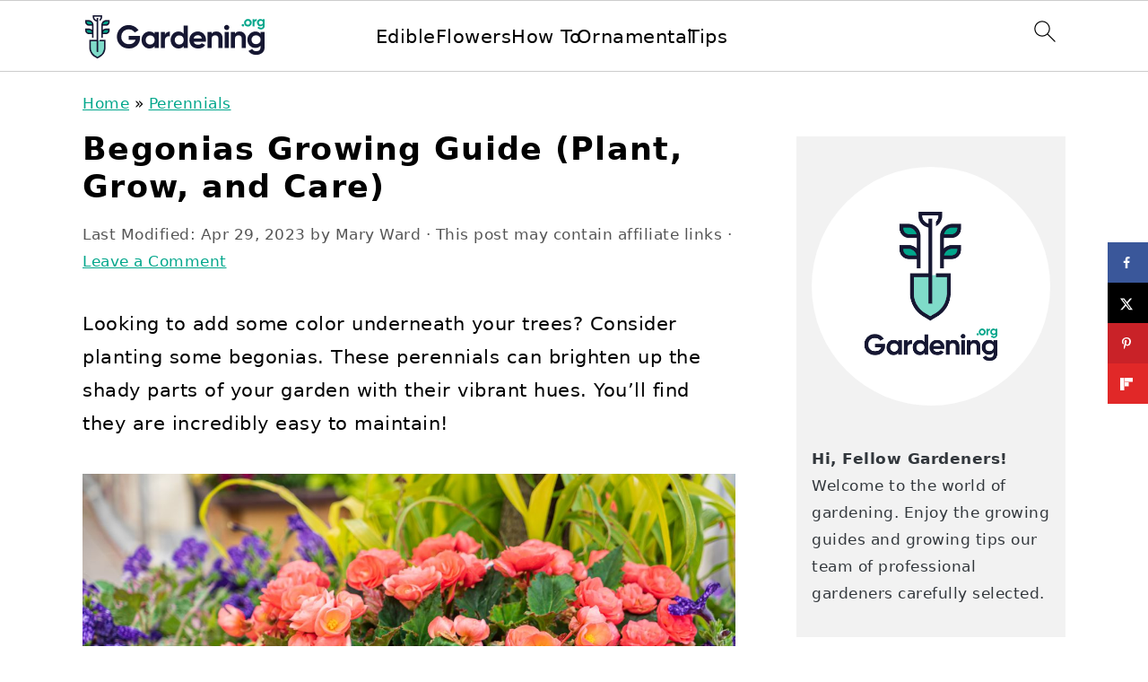

--- FILE ---
content_type: text/html; charset=UTF-8
request_url: https://gardening.org/begonias-growing-guide/
body_size: 50532
content:
<!DOCTYPE html>
<html lang="en-US">
<head ><meta charset="UTF-8" /><script>if(navigator.userAgent.match(/MSIE|Internet Explorer/i)||navigator.userAgent.match(/Trident\/7\..*?rv:11/i)){var href=document.location.href;if(!href.match(/[?&]nowprocket/)){if(href.indexOf("?")==-1){if(href.indexOf("#")==-1){document.location.href=href+"?nowprocket=1"}else{document.location.href=href.replace("#","?nowprocket=1#")}}else{if(href.indexOf("#")==-1){document.location.href=href+"&nowprocket=1"}else{document.location.href=href.replace("#","&nowprocket=1#")}}}}</script><script>(()=>{class RocketLazyLoadScripts{constructor(){this.v="2.0.4",this.userEvents=["keydown","keyup","mousedown","mouseup","mousemove","mouseover","mouseout","touchmove","touchstart","touchend","touchcancel","wheel","click","dblclick","input"],this.attributeEvents=["onblur","onclick","oncontextmenu","ondblclick","onfocus","onmousedown","onmouseenter","onmouseleave","onmousemove","onmouseout","onmouseover","onmouseup","onmousewheel","onscroll","onsubmit"]}async t(){this.i(),this.o(),/iP(ad|hone)/.test(navigator.userAgent)&&this.h(),this.u(),this.l(this),this.m(),this.k(this),this.p(this),this._(),await Promise.all([this.R(),this.L()]),this.lastBreath=Date.now(),this.S(this),this.P(),this.D(),this.O(),this.M(),await this.C(this.delayedScripts.normal),await this.C(this.delayedScripts.defer),await this.C(this.delayedScripts.async),await this.T(),await this.F(),await this.j(),await this.A(),window.dispatchEvent(new Event("rocket-allScriptsLoaded")),this.everythingLoaded=!0,this.lastTouchEnd&&await new Promise(t=>setTimeout(t,500-Date.now()+this.lastTouchEnd)),this.I(),this.H(),this.U(),this.W()}i(){this.CSPIssue=sessionStorage.getItem("rocketCSPIssue"),document.addEventListener("securitypolicyviolation",t=>{this.CSPIssue||"script-src-elem"!==t.violatedDirective||"data"!==t.blockedURI||(this.CSPIssue=!0,sessionStorage.setItem("rocketCSPIssue",!0))},{isRocket:!0})}o(){window.addEventListener("pageshow",t=>{this.persisted=t.persisted,this.realWindowLoadedFired=!0},{isRocket:!0}),window.addEventListener("pagehide",()=>{this.onFirstUserAction=null},{isRocket:!0})}h(){let t;function e(e){t=e}window.addEventListener("touchstart",e,{isRocket:!0}),window.addEventListener("touchend",function i(o){o.changedTouches[0]&&t.changedTouches[0]&&Math.abs(o.changedTouches[0].pageX-t.changedTouches[0].pageX)<10&&Math.abs(o.changedTouches[0].pageY-t.changedTouches[0].pageY)<10&&o.timeStamp-t.timeStamp<200&&(window.removeEventListener("touchstart",e,{isRocket:!0}),window.removeEventListener("touchend",i,{isRocket:!0}),"INPUT"===o.target.tagName&&"text"===o.target.type||(o.target.dispatchEvent(new TouchEvent("touchend",{target:o.target,bubbles:!0})),o.target.dispatchEvent(new MouseEvent("mouseover",{target:o.target,bubbles:!0})),o.target.dispatchEvent(new PointerEvent("click",{target:o.target,bubbles:!0,cancelable:!0,detail:1,clientX:o.changedTouches[0].clientX,clientY:o.changedTouches[0].clientY})),event.preventDefault()))},{isRocket:!0})}q(t){this.userActionTriggered||("mousemove"!==t.type||this.firstMousemoveIgnored?"keyup"===t.type||"mouseover"===t.type||"mouseout"===t.type||(this.userActionTriggered=!0,this.onFirstUserAction&&this.onFirstUserAction()):this.firstMousemoveIgnored=!0),"click"===t.type&&t.preventDefault(),t.stopPropagation(),t.stopImmediatePropagation(),"touchstart"===this.lastEvent&&"touchend"===t.type&&(this.lastTouchEnd=Date.now()),"click"===t.type&&(this.lastTouchEnd=0),this.lastEvent=t.type,t.composedPath&&t.composedPath()[0].getRootNode()instanceof ShadowRoot&&(t.rocketTarget=t.composedPath()[0]),this.savedUserEvents.push(t)}u(){this.savedUserEvents=[],this.userEventHandler=this.q.bind(this),this.userEvents.forEach(t=>window.addEventListener(t,this.userEventHandler,{passive:!1,isRocket:!0})),document.addEventListener("visibilitychange",this.userEventHandler,{isRocket:!0})}U(){this.userEvents.forEach(t=>window.removeEventListener(t,this.userEventHandler,{passive:!1,isRocket:!0})),document.removeEventListener("visibilitychange",this.userEventHandler,{isRocket:!0}),this.savedUserEvents.forEach(t=>{(t.rocketTarget||t.target).dispatchEvent(new window[t.constructor.name](t.type,t))})}m(){const t="return false",e=Array.from(this.attributeEvents,t=>"data-rocket-"+t),i="["+this.attributeEvents.join("],[")+"]",o="[data-rocket-"+this.attributeEvents.join("],[data-rocket-")+"]",s=(e,i,o)=>{o&&o!==t&&(e.setAttribute("data-rocket-"+i,o),e["rocket"+i]=new Function("event",o),e.setAttribute(i,t))};new MutationObserver(t=>{for(const n of t)"attributes"===n.type&&(n.attributeName.startsWith("data-rocket-")||this.everythingLoaded?n.attributeName.startsWith("data-rocket-")&&this.everythingLoaded&&this.N(n.target,n.attributeName.substring(12)):s(n.target,n.attributeName,n.target.getAttribute(n.attributeName))),"childList"===n.type&&n.addedNodes.forEach(t=>{if(t.nodeType===Node.ELEMENT_NODE)if(this.everythingLoaded)for(const i of[t,...t.querySelectorAll(o)])for(const t of i.getAttributeNames())e.includes(t)&&this.N(i,t.substring(12));else for(const e of[t,...t.querySelectorAll(i)])for(const t of e.getAttributeNames())this.attributeEvents.includes(t)&&s(e,t,e.getAttribute(t))})}).observe(document,{subtree:!0,childList:!0,attributeFilter:[...this.attributeEvents,...e]})}I(){this.attributeEvents.forEach(t=>{document.querySelectorAll("[data-rocket-"+t+"]").forEach(e=>{this.N(e,t)})})}N(t,e){const i=t.getAttribute("data-rocket-"+e);i&&(t.setAttribute(e,i),t.removeAttribute("data-rocket-"+e))}k(t){Object.defineProperty(HTMLElement.prototype,"onclick",{get(){return this.rocketonclick||null},set(e){this.rocketonclick=e,this.setAttribute(t.everythingLoaded?"onclick":"data-rocket-onclick","this.rocketonclick(event)")}})}S(t){function e(e,i){let o=e[i];e[i]=null,Object.defineProperty(e,i,{get:()=>o,set(s){t.everythingLoaded?o=s:e["rocket"+i]=o=s}})}e(document,"onreadystatechange"),e(window,"onload"),e(window,"onpageshow");try{Object.defineProperty(document,"readyState",{get:()=>t.rocketReadyState,set(e){t.rocketReadyState=e},configurable:!0}),document.readyState="loading"}catch(t){console.log("WPRocket DJE readyState conflict, bypassing")}}l(t){this.originalAddEventListener=EventTarget.prototype.addEventListener,this.originalRemoveEventListener=EventTarget.prototype.removeEventListener,this.savedEventListeners=[],EventTarget.prototype.addEventListener=function(e,i,o){o&&o.isRocket||!t.B(e,this)&&!t.userEvents.includes(e)||t.B(e,this)&&!t.userActionTriggered||e.startsWith("rocket-")||t.everythingLoaded?t.originalAddEventListener.call(this,e,i,o):(t.savedEventListeners.push({target:this,remove:!1,type:e,func:i,options:o}),"mouseenter"!==e&&"mouseleave"!==e||t.originalAddEventListener.call(this,e,t.savedUserEvents.push,o))},EventTarget.prototype.removeEventListener=function(e,i,o){o&&o.isRocket||!t.B(e,this)&&!t.userEvents.includes(e)||t.B(e,this)&&!t.userActionTriggered||e.startsWith("rocket-")||t.everythingLoaded?t.originalRemoveEventListener.call(this,e,i,o):t.savedEventListeners.push({target:this,remove:!0,type:e,func:i,options:o})}}J(t,e){this.savedEventListeners=this.savedEventListeners.filter(i=>{let o=i.type,s=i.target||window;return e!==o||t!==s||(this.B(o,s)&&(i.type="rocket-"+o),this.$(i),!1)})}H(){EventTarget.prototype.addEventListener=this.originalAddEventListener,EventTarget.prototype.removeEventListener=this.originalRemoveEventListener,this.savedEventListeners.forEach(t=>this.$(t))}$(t){t.remove?this.originalRemoveEventListener.call(t.target,t.type,t.func,t.options):this.originalAddEventListener.call(t.target,t.type,t.func,t.options)}p(t){let e;function i(e){return t.everythingLoaded?e:e.split(" ").map(t=>"load"===t||t.startsWith("load.")?"rocket-jquery-load":t).join(" ")}function o(o){function s(e){const s=o.fn[e];o.fn[e]=o.fn.init.prototype[e]=function(){return this[0]===window&&t.userActionTriggered&&("string"==typeof arguments[0]||arguments[0]instanceof String?arguments[0]=i(arguments[0]):"object"==typeof arguments[0]&&Object.keys(arguments[0]).forEach(t=>{const e=arguments[0][t];delete arguments[0][t],arguments[0][i(t)]=e})),s.apply(this,arguments),this}}if(o&&o.fn&&!t.allJQueries.includes(o)){const e={DOMContentLoaded:[],"rocket-DOMContentLoaded":[]};for(const t in e)document.addEventListener(t,()=>{e[t].forEach(t=>t())},{isRocket:!0});o.fn.ready=o.fn.init.prototype.ready=function(i){function s(){parseInt(o.fn.jquery)>2?setTimeout(()=>i.bind(document)(o)):i.bind(document)(o)}return"function"==typeof i&&(t.realDomReadyFired?!t.userActionTriggered||t.fauxDomReadyFired?s():e["rocket-DOMContentLoaded"].push(s):e.DOMContentLoaded.push(s)),o([])},s("on"),s("one"),s("off"),t.allJQueries.push(o)}e=o}t.allJQueries=[],o(window.jQuery),Object.defineProperty(window,"jQuery",{get:()=>e,set(t){o(t)}})}P(){const t=new Map;document.write=document.writeln=function(e){const i=document.currentScript,o=document.createRange(),s=i.parentElement;let n=t.get(i);void 0===n&&(n=i.nextSibling,t.set(i,n));const c=document.createDocumentFragment();o.setStart(c,0),c.appendChild(o.createContextualFragment(e)),s.insertBefore(c,n)}}async R(){return new Promise(t=>{this.userActionTriggered?t():this.onFirstUserAction=t})}async L(){return new Promise(t=>{document.addEventListener("DOMContentLoaded",()=>{this.realDomReadyFired=!0,t()},{isRocket:!0})})}async j(){return this.realWindowLoadedFired?Promise.resolve():new Promise(t=>{window.addEventListener("load",t,{isRocket:!0})})}M(){this.pendingScripts=[];this.scriptsMutationObserver=new MutationObserver(t=>{for(const e of t)e.addedNodes.forEach(t=>{"SCRIPT"!==t.tagName||t.noModule||t.isWPRocket||this.pendingScripts.push({script:t,promise:new Promise(e=>{const i=()=>{const i=this.pendingScripts.findIndex(e=>e.script===t);i>=0&&this.pendingScripts.splice(i,1),e()};t.addEventListener("load",i,{isRocket:!0}),t.addEventListener("error",i,{isRocket:!0}),setTimeout(i,1e3)})})})}),this.scriptsMutationObserver.observe(document,{childList:!0,subtree:!0})}async F(){await this.X(),this.pendingScripts.length?(await this.pendingScripts[0].promise,await this.F()):this.scriptsMutationObserver.disconnect()}D(){this.delayedScripts={normal:[],async:[],defer:[]},document.querySelectorAll("script[type$=rocketlazyloadscript]").forEach(t=>{t.hasAttribute("data-rocket-src")?t.hasAttribute("async")&&!1!==t.async?this.delayedScripts.async.push(t):t.hasAttribute("defer")&&!1!==t.defer||"module"===t.getAttribute("data-rocket-type")?this.delayedScripts.defer.push(t):this.delayedScripts.normal.push(t):this.delayedScripts.normal.push(t)})}async _(){await this.L();let t=[];document.querySelectorAll("script[type$=rocketlazyloadscript][data-rocket-src]").forEach(e=>{let i=e.getAttribute("data-rocket-src");if(i&&!i.startsWith("data:")){i.startsWith("//")&&(i=location.protocol+i);try{const o=new URL(i).origin;o!==location.origin&&t.push({src:o,crossOrigin:e.crossOrigin||"module"===e.getAttribute("data-rocket-type")})}catch(t){}}}),t=[...new Map(t.map(t=>[JSON.stringify(t),t])).values()],this.Y(t,"preconnect")}async G(t){if(await this.K(),!0!==t.noModule||!("noModule"in HTMLScriptElement.prototype))return new Promise(e=>{let i;function o(){(i||t).setAttribute("data-rocket-status","executed"),e()}try{if(navigator.userAgent.includes("Firefox/")||""===navigator.vendor||this.CSPIssue)i=document.createElement("script"),[...t.attributes].forEach(t=>{let e=t.nodeName;"type"!==e&&("data-rocket-type"===e&&(e="type"),"data-rocket-src"===e&&(e="src"),i.setAttribute(e,t.nodeValue))}),t.text&&(i.text=t.text),t.nonce&&(i.nonce=t.nonce),i.hasAttribute("src")?(i.addEventListener("load",o,{isRocket:!0}),i.addEventListener("error",()=>{i.setAttribute("data-rocket-status","failed-network"),e()},{isRocket:!0}),setTimeout(()=>{i.isConnected||e()},1)):(i.text=t.text,o()),i.isWPRocket=!0,t.parentNode.replaceChild(i,t);else{const i=t.getAttribute("data-rocket-type"),s=t.getAttribute("data-rocket-src");i?(t.type=i,t.removeAttribute("data-rocket-type")):t.removeAttribute("type"),t.addEventListener("load",o,{isRocket:!0}),t.addEventListener("error",i=>{this.CSPIssue&&i.target.src.startsWith("data:")?(console.log("WPRocket: CSP fallback activated"),t.removeAttribute("src"),this.G(t).then(e)):(t.setAttribute("data-rocket-status","failed-network"),e())},{isRocket:!0}),s?(t.fetchPriority="high",t.removeAttribute("data-rocket-src"),t.src=s):t.src="data:text/javascript;base64,"+window.btoa(unescape(encodeURIComponent(t.text)))}}catch(i){t.setAttribute("data-rocket-status","failed-transform"),e()}});t.setAttribute("data-rocket-status","skipped")}async C(t){const e=t.shift();return e?(e.isConnected&&await this.G(e),this.C(t)):Promise.resolve()}O(){this.Y([...this.delayedScripts.normal,...this.delayedScripts.defer,...this.delayedScripts.async],"preload")}Y(t,e){this.trash=this.trash||[];let i=!0;var o=document.createDocumentFragment();t.forEach(t=>{const s=t.getAttribute&&t.getAttribute("data-rocket-src")||t.src;if(s&&!s.startsWith("data:")){const n=document.createElement("link");n.href=s,n.rel=e,"preconnect"!==e&&(n.as="script",n.fetchPriority=i?"high":"low"),t.getAttribute&&"module"===t.getAttribute("data-rocket-type")&&(n.crossOrigin=!0),t.crossOrigin&&(n.crossOrigin=t.crossOrigin),t.integrity&&(n.integrity=t.integrity),t.nonce&&(n.nonce=t.nonce),o.appendChild(n),this.trash.push(n),i=!1}}),document.head.appendChild(o)}W(){this.trash.forEach(t=>t.remove())}async T(){try{document.readyState="interactive"}catch(t){}this.fauxDomReadyFired=!0;try{await this.K(),this.J(document,"readystatechange"),document.dispatchEvent(new Event("rocket-readystatechange")),await this.K(),document.rocketonreadystatechange&&document.rocketonreadystatechange(),await this.K(),this.J(document,"DOMContentLoaded"),document.dispatchEvent(new Event("rocket-DOMContentLoaded")),await this.K(),this.J(window,"DOMContentLoaded"),window.dispatchEvent(new Event("rocket-DOMContentLoaded"))}catch(t){console.error(t)}}async A(){try{document.readyState="complete"}catch(t){}try{await this.K(),this.J(document,"readystatechange"),document.dispatchEvent(new Event("rocket-readystatechange")),await this.K(),document.rocketonreadystatechange&&document.rocketonreadystatechange(),await this.K(),this.J(window,"load"),window.dispatchEvent(new Event("rocket-load")),await this.K(),window.rocketonload&&window.rocketonload(),await this.K(),this.allJQueries.forEach(t=>t(window).trigger("rocket-jquery-load")),await this.K(),this.J(window,"pageshow");const t=new Event("rocket-pageshow");t.persisted=this.persisted,window.dispatchEvent(t),await this.K(),window.rocketonpageshow&&window.rocketonpageshow({persisted:this.persisted})}catch(t){console.error(t)}}async K(){Date.now()-this.lastBreath>45&&(await this.X(),this.lastBreath=Date.now())}async X(){return document.hidden?new Promise(t=>setTimeout(t)):new Promise(t=>requestAnimationFrame(t))}B(t,e){return e===document&&"readystatechange"===t||(e===document&&"DOMContentLoaded"===t||(e===window&&"DOMContentLoaded"===t||(e===window&&"load"===t||e===window&&"pageshow"===t)))}static run(){(new RocketLazyLoadScripts).t()}}RocketLazyLoadScripts.run()})();</script>

<meta name="viewport" content="width=device-width, initial-scale=1" />
<meta name='robots' content='index, follow, max-image-preview:large, max-snippet:-1, max-video-preview:-1' />
	<style></style>
	
	<!-- This site is optimized with the Yoast SEO plugin v26.7 - https://yoast.com/wordpress/plugins/seo/ -->
	<title>Begonias Growing Guide (Plant, Grow, and Care) - Gardening</title>
<link data-rocket-prefetch href="https://scripts.mediavine.com" rel="dns-prefetch">
<link data-rocket-prefetch href="https://www.googletagmanager.com" rel="dns-prefetch">
<link data-rocket-prefetch href="https://clientcdn.pushengage.com" rel="dns-prefetch">
<style id="wpr-usedcss">img:is([sizes=auto i],[sizes^="auto," i]){contain-intrinsic-size:3000px 1500px}html{font-family:sans-serif;-webkit-text-size-adjust:100%;-ms-text-size-adjust:100%}body{margin:0}article,aside,details,figcaption,figure,footer,header,main,nav,summary{display:block}progress,video{display:inline-block;vertical-align:baseline}[hidden],template{display:none}a{background-color:transparent}a:active,a:hover{outline:0}small{font-size:80%}img{border:0}svg:not(:root){overflow:hidden}figure{margin:20px 0}code{font-family:monospace,monospace;font-size:1em;white-space:pre-line;box-shadow:1px 1px 3px #ccc;padding:17px;margin:17px 0}button,input,optgroup,select,textarea{color:inherit;font:inherit;margin:0}button{overflow:visible}button,select{text-transform:none;font-family:sans-serif}button,html input[type=button],input[type=reset],input[type=submit]{cursor:pointer;-webkit-appearance:button}button[disabled],html input[disabled]{cursor:default}button::-moz-focus-inner,input::-moz-focus-inner{border:0;padding:0}input{line-height:normal}input[type=checkbox],input[type=radio]{-moz-box-sizing:border-box;-webkit-box-sizing:border-box;box-sizing:border-box;padding:0}input[type=number]::-webkit-inner-spin-button,input[type=number]::-webkit-outer-spin-button{height:auto}input[type=search]{-moz-box-sizing:content-box;-webkit-box-sizing:content-box;box-sizing:content-box;-webkit-appearance:textfield}input[type=search]::-webkit-search-cancel-button,input[type=search]::-webkit-search-decoration{-webkit-appearance:none}fieldset{border:1px solid silver;margin:0 2px;padding:.35em .625em .75em}legend{border:0;padding:0}textarea{overflow:auto}optgroup{font-weight:700}table{border-collapse:collapse;border-spacing:0}td{padding:0}*,input[type=search]{-moz-box-sizing:border-box;-webkit-box-sizing:border-box;box-sizing:border-box}.clear:after,.comment-respond:after,.entry-content:after,.entry:after,.nav-primary:after,.site-container:after,.site-footer:after,.site-header:after,.site-inner:after,.widget-area:after,.wrap:after{clear:both;content:" ";display:table}.clear{clear:both;margin-bottom:30px}body{background:#fff;color:#010101;font-family:Muli,Arial,Helvetica,sans-serif;font-size:100%;font-weight:300;letter-spacing:.5px;line-height:1.8}::-moz-selection{background:#111;color:#fff}::selection{background:#111;color:#fff}a{color:#fb6a4a;text-decoration:none}.single .content a,.site-footer a,aside a{text-decoration:underline}a:focus,a:hover{opacity:.7}p{margin:5px 0 15px;padding:0}strong{font-weight:700}ul{margin:0;padding:0}h1,h2,h3{font-family:Karla,Arial,Helvetica,sans-serif;font-weight:700;letter-spacing:3px;line-height:1.3;margin:37px 0 21px;padding:0;text-transform:uppercase}h1 a{font-style:normal}h1{font-size:2em}h2{font-size:1.625em}h3{font-size:1.375em}iframe,img,object,video{max-width:100%}img{height:auto}input,select,textarea{border:1px solid #eee;-webkit-box-shadow:0 0 0 #fff;-webkit-box-shadow:0 0 0 #fff;box-shadow:0 0 0 #fff;color:#333;font-weight:300;letter-spacing:.5px;padding:10px;width:100%}input:focus,textarea:focus{outline:0}::-moz-placeholder{color:#000}::-webkit-input-placeholder{color:#000}.button,.sidebar .button,button,input[type=button],input[type=reset],input[type=submit]{background:#010101;border:1px solid #010101;-webkit-box-shadow:none;box-shadow:none;color:#fff;cursor:pointer;font-family:Karla,Arial,Helvetica,sans-serif;font-style:normal;font-weight:700;letter-spacing:2px;padding:7px 17px;text-transform:uppercase;width:auto}input[type=submit]{letter-spacing:2px}.button:focus,.button:hover,button:focus,button:hover,input:focus[type=button],input:focus[type=reset],input:focus[type=submit],input:hover[type=button],input:hover[type=reset],input:hover[type=submit]{background:#fff;color:#010101}input[type=search]::-webkit-search-cancel-button,input[type=search]::-webkit-search-results-button{display:none}.site-container{margin:0 auto}.content-sidebar-wrap,.site-inner,.wrap{margin:0 auto;max-width:1170px}.site-inner{background:#fff;margin:0 auto;padding:15px 37px}.content{float:right;width:720px}.content-sidebar .content{float:left}.sidebar-primary{float:right;width:300px}.search-form{background:#fff;border:1px solid #eee;padding:10px}.search-form input{background:url("https://gardening.org/wp-content/themes/foodiepro-v444/images/search.svg") center right no-repeat #fff;-webkit-background-size:contain;background-size:contain;border:0;padding:0}.search-form input[type=submit]{border:0;clip:rect(0,0,0,0);height:1px;margin:-1px;padding:0;position:absolute;width:1px}.aligncenter,.aligncenter img{display:block;margin:0 auto 22px}.breadcrumb{margin-bottom:20px}.entry-title{margin:0 0 17px;word-wrap:break-word}.entry-title a,h1.entry-title{color:#010101;text-decoration:none}.entry-title a:hover{opacity:.7}figcaption{text-align:center}.screen-reader-shortcut,.screen-reader-text,.screen-reader-text span{background:#fff;border:0;clip:rect(0,0,0,0);color:#333;height:1px;overflow:hidden;position:absolute!important;width:1px}.screen-reader-shortcut:focus,.screen-reader-text:focus{-webkit-box-shadow:0 0 2px 2px rgba(0,0,0,.6);box-shadow:0 0 2px 2px rgba(0,0,0,.6);clip:auto!important;display:block;font-size:1em;font-weight:700;height:auto;padding:15px 23px 14px;text-decoration:none;width:auto;z-index:100000}.genesis-skip-link li{height:0;list-style:none;width:0}img[data-lazy-src]{opacity:0}img.lazyloaded{opacity:1}.title-area{display:inline-block;margin:0;padding:17px 0;width:320px}.site-title{line-height:.8;margin:0;text-transform:uppercase}.site-title a{color:#010101;font-style:normal}.site-title a:focus,.site-title a:hover{color:#010101}.header-full-width .site-title,.header-full-width .title-area{text-align:center;width:100%}.site-title img{max-width:100%}.site-header .widget-area,.site-header .widget-area .genesis-nav-menu{float:right;max-width:710px;text-align:right}.site-header .widget-area .genesis-nav-menu{border:0;margin:31px 0 0;padding:0}.genesis-nav-menu{background:#fff;border-bottom:1px solid #eee;border-top:1px solid #eee;clear:both;font-family:Karla,Arial,Helvetica,sans-serif;font-weight:400;letter-spacing:2px;padding:7px 0;text-align:center;width:100%}.genesis-nav-menu aside{display:inline-block;height:32px;vertical-align:middle;width:auto}.genesis-nav-menu .menu-item{display:inline-block;margin:0;padding:0;text-align:left}.genesis-nav-menu a{color:#010101;display:block;padding:17px 21px;position:relative;text-decoration:none;text-transform:uppercase;min-height:52px}.genesis-nav-menu a:focus,.genesis-nav-menu a:hover{color:#fb6a4a}.genesis-nav-menu a.last{padding-right:0}.genesis-nav-menu .menu-item:focus,.genesis-nav-menu .menu-item:hover{position:static}.genesis-nav-menu>.last>a{padding-right:0}.genesis-nav-menu .search-form{display:inline-block;margin-left:27px;vertical-align:middle;width:auto}.sidebar .menu-item a{text-decoration:none}.nav-primary{margin:0}.entry{margin-bottom:37px}.entry-content p,.entry-content ul{margin-bottom:37px}.entry-content ul li{margin:0 0 17px 37px}.entry-content ul li{list-style-type:disc}.entry-content ul ul{margin-bottom:37px}.entry-header{color:#555;margin:0 0 37px}.entry-meta a{color:#555;text-decoration:underline}.entry-footer .entry-meta{border-top:1px solid #eee;padding:37px 0}.comment-respond{padding:37px 0}.comment-respond{margin:0 0 37px}.comment-respond h3{color:#010101}.comment-respond input[type=email],.comment-respond input[type=text],.comment-respond input[type=url]{width:50%}.comment-respond label{display:block;margin-right:12px}.sidebar p:last-child,.sidebar ul{margin:0}.sidebar li{list-style-type:none;margin-bottom:6px;padding:0;word-wrap:break-word}.sidebar>ul li:before{content:"\00BB \0020";padding-right:7px}.sidebar>ul>li:last-child{margin-bottom:0}.sidebar a{font-weight:700}.sidebar .search-form{width:100%}.sidebar a img{margin-bottom:0}.site-footer{color:#555;letter-spacing:2px;padding:27px 0;text-align:center}.site-footer a{color:#555}.site-footer p{margin:0}@media only screen and (min-width:1200px){#breadcrumbs,.entry-meta,aside{font-size:.8em}}@media only screen and (max-width:1200px){.site-inner,.wrap{max-width:1040px;overflow:hidden}.content,.site-header .widget-area{width:620px}.genesis-nav-menu a,.genesis-nav-menu>.last>a{padding:17px}.sidebar-primary{width:300px}}@media only screen and (max-width:1023px){.content,.sidebar-primary,.site-header .widget-area,.site-inner,.title-area,.wrap{width:100%}.site-inner{padding-left:5%;padding-right:5%}.comment-respond,.entry,.entry-footer .entry-meta,.site-header{padding:10px 0}.genesis-nav-menu li,.site-header .search-form,.site-header ul.genesis-nav-menu{float:none}.genesis-nav-menu,.site-header .search-form,.site-header .title-area,.site-title{text-align:center}.site-header .search-form{margin:17px auto}.entry-footer .entry-meta{margin:0;padding-top:12px}}@media only screen and (max-width:940px){nav{display:none;position:relative}#genesis-nav-primary{border-bottom:2px solid #ccc}.genesis-nav-menu{border:none}.genesis-nav-menu .menu-item{border-bottom:1px solid #eee;display:block;position:relative;text-align:left}.genesis-nav-menu .menu-item:focus,.genesis-nav-menu .menu-item:hover{position:relative}.site-header .widget-area,.site-header .widget-area .genesis-nav-menu{width:100%}.genesis-nav-menu .search-form{border:0;float:right;width:100%;padding:20px 10px}nav#breadcrumbs{display:block}}@media only screen and (max-width:767px){.odd{clear:both;margin-left:0}}.site-title a,.site-title a:hover{color:#342218}.entry-content a,.entry-meta a,.site-footer a,a{color:#00a68b}.entry-meta a:hover,.site-footer a:hover,a:hover{color:#7fdbc9}.genesis-nav-menu>li>a{color:#00a68b}.genesis-nav-menu>li>a:hover{color:#00a68b}.button:hover,button:hover{color:#00a68b}:where(.wp-block-button__link){border-radius:9999px;box-shadow:none;padding:calc(.667em + 2px) calc(1.333em + 2px);text-decoration:none}:root :where(.wp-block-button .wp-block-button__link.is-style-outline),:root :where(.wp-block-button.is-style-outline>.wp-block-button__link){border:2px solid;padding:.667em 1.333em}:root :where(.wp-block-button .wp-block-button__link.is-style-outline:not(.has-text-color)),:root :where(.wp-block-button.is-style-outline>.wp-block-button__link:not(.has-text-color)){color:currentColor}:root :where(.wp-block-button .wp-block-button__link.is-style-outline:not(.has-background)),:root :where(.wp-block-button.is-style-outline>.wp-block-button__link:not(.has-background)){background-color:initial;background-image:none}:where(.wp-block-calendar table:not(.has-background) th){background:#ddd}.wp-block-columns{align-items:normal!important;box-sizing:border-box;display:flex;flex-wrap:wrap!important}@media (min-width:782px){.wp-block-columns{flex-wrap:nowrap!important}}@media (max-width:781px){.wp-block-columns:not(.is-not-stacked-on-mobile)>.wp-block-column{flex-basis:100%!important}}@media (min-width:782px){.wp-block-columns:not(.is-not-stacked-on-mobile)>.wp-block-column{flex-basis:0;flex-grow:1}}:where(.wp-block-columns){margin-bottom:1.75em}:where(.wp-block-columns.has-background){padding:1.25em 2.375em}.wp-block-column{flex-grow:1;min-width:0;overflow-wrap:break-word;word-break:break-word}:where(.wp-block-post-comments input[type=submit]){border:none}:where(.wp-block-cover-image:not(.has-text-color)),:where(.wp-block-cover:not(.has-text-color)){color:#fff}:where(.wp-block-cover-image.is-light:not(.has-text-color)),:where(.wp-block-cover.is-light:not(.has-text-color)){color:#000}:root :where(.wp-block-cover h1:not(.has-text-color)),:root :where(.wp-block-cover h2:not(.has-text-color)),:root :where(.wp-block-cover h3:not(.has-text-color)),:root :where(.wp-block-cover h4:not(.has-text-color)),:root :where(.wp-block-cover h5:not(.has-text-color)),:root :where(.wp-block-cover h6:not(.has-text-color)),:root :where(.wp-block-cover p:not(.has-text-color)){color:inherit}.wp-block-embed{overflow-wrap:break-word}.wp-block-embed :where(figcaption){margin-bottom:1em;margin-top:.5em}.wp-block-embed iframe{max-width:100%}.wp-block-embed__wrapper{position:relative}:where(.wp-block-file){margin-bottom:1.5em}:where(.wp-block-file__button){border-radius:2em;display:inline-block;padding:.5em 1em}:where(.wp-block-file__button):is(a):active,:where(.wp-block-file__button):is(a):focus,:where(.wp-block-file__button):is(a):hover,:where(.wp-block-file__button):is(a):visited{box-shadow:none;color:#fff;opacity:.85;text-decoration:none}.wp-block-group{box-sizing:border-box}:where(.wp-block-group.wp-block-group-is-layout-constrained){position:relative}h1.has-background,h2.has-background,h3.has-background{padding:1.25em 2.375em}.wp-block-image>a,.wp-block-image>figure>a{display:inline-block}.wp-block-image img{box-sizing:border-box;height:auto;max-width:100%;vertical-align:bottom}@media not (prefers-reduced-motion){.wp-block-image img.hide{visibility:hidden}.wp-block-image img.show{animation:.4s show-content-image}}.wp-block-image.aligncenter{text-align:center}.wp-block-image .aligncenter,.wp-block-image.aligncenter{display:table}.wp-block-image .aligncenter>figcaption,.wp-block-image.aligncenter>figcaption{caption-side:bottom;display:table-caption}.wp-block-image .aligncenter{margin-left:auto;margin-right:auto}.wp-block-image :where(figcaption){margin-bottom:1em;margin-top:.5em}:root :where(.wp-block-image.is-style-rounded img,.wp-block-image .is-style-rounded img){border-radius:9999px}.wp-block-image figure{margin:0}@keyframes show-content-image{0%{visibility:hidden}99%{visibility:hidden}to{visibility:visible}}:where(.wp-block-latest-comments:not([style*=line-height] .wp-block-latest-comments__comment)){line-height:1.1}:where(.wp-block-latest-comments:not([style*=line-height] .wp-block-latest-comments__comment-excerpt p)){line-height:1.8}:root :where(.wp-block-latest-posts.is-grid){padding:0}:root :where(.wp-block-latest-posts.wp-block-latest-posts__list){padding-left:0}ul{box-sizing:border-box}:root :where(.wp-block-list.has-background){padding:1.25em 2.375em}:where(.wp-block-navigation.has-background .wp-block-navigation-item a:not(.wp-element-button)),:where(.wp-block-navigation.has-background .wp-block-navigation-submenu a:not(.wp-element-button)){padding:.5em 1em}:where(.wp-block-navigation .wp-block-navigation__submenu-container .wp-block-navigation-item a:not(.wp-element-button)),:where(.wp-block-navigation .wp-block-navigation__submenu-container .wp-block-navigation-submenu a:not(.wp-element-button)),:where(.wp-block-navigation .wp-block-navigation__submenu-container .wp-block-navigation-submenu button.wp-block-navigation-item__content),:where(.wp-block-navigation .wp-block-navigation__submenu-container .wp-block-pages-list__item button.wp-block-navigation-item__content){padding:.5em 1em}:root :where(p.has-background){padding:1.25em 2.375em}:where(p.has-text-color:not(.has-link-color)) a{color:inherit}:where(.wp-block-post-comments-form) input:not([type=submit]),:where(.wp-block-post-comments-form) textarea{border:1px solid #949494;font-family:inherit;font-size:1em}:where(.wp-block-post-comments-form) input:where(:not([type=submit]):not([type=checkbox])),:where(.wp-block-post-comments-form) textarea{padding:calc(.667em + 2px)}:where(.wp-block-post-excerpt){box-sizing:border-box;margin-bottom:var(--wp--style--block-gap);margin-top:var(--wp--style--block-gap)}:where(.wp-block-preformatted.has-background){padding:1.25em 2.375em}:where(.wp-block-search__button){border:1px solid #ccc;padding:6px 10px}:where(.wp-block-search__input){font-family:inherit;font-size:inherit;font-style:inherit;font-weight:inherit;letter-spacing:inherit;line-height:inherit;text-transform:inherit}:where(.wp-block-search__button-inside .wp-block-search__inside-wrapper){border:1px solid #949494;box-sizing:border-box;padding:4px}:where(.wp-block-search__button-inside .wp-block-search__inside-wrapper) .wp-block-search__input{border:none;border-radius:0;padding:0 4px}:where(.wp-block-search__button-inside .wp-block-search__inside-wrapper) .wp-block-search__input:focus{outline:0}:where(.wp-block-search__button-inside .wp-block-search__inside-wrapper) :where(.wp-block-search__button){padding:4px 8px}:root :where(.wp-block-separator.is-style-dots){height:auto;line-height:1;text-align:center}:root :where(.wp-block-separator.is-style-dots):before{color:currentColor;content:"···";font-family:serif;font-size:1.5em;letter-spacing:2em;padding-left:2em}:root :where(.wp-block-site-logo.is-style-rounded){border-radius:9999px}:where(.wp-block-social-links:not(.is-style-logos-only)) .wp-social-link{background-color:#f0f0f0;color:#444}:where(.wp-block-social-links:not(.is-style-logos-only)) .wp-social-link-amazon{background-color:#f90;color:#fff}:where(.wp-block-social-links:not(.is-style-logos-only)) .wp-social-link-bandcamp{background-color:#1ea0c3;color:#fff}:where(.wp-block-social-links:not(.is-style-logos-only)) .wp-social-link-behance{background-color:#0757fe;color:#fff}:where(.wp-block-social-links:not(.is-style-logos-only)) .wp-social-link-bluesky{background-color:#0a7aff;color:#fff}:where(.wp-block-social-links:not(.is-style-logos-only)) .wp-social-link-codepen{background-color:#1e1f26;color:#fff}:where(.wp-block-social-links:not(.is-style-logos-only)) .wp-social-link-deviantart{background-color:#02e49b;color:#fff}:where(.wp-block-social-links:not(.is-style-logos-only)) .wp-social-link-discord{background-color:#5865f2;color:#fff}:where(.wp-block-social-links:not(.is-style-logos-only)) .wp-social-link-dribbble{background-color:#e94c89;color:#fff}:where(.wp-block-social-links:not(.is-style-logos-only)) .wp-social-link-dropbox{background-color:#4280ff;color:#fff}:where(.wp-block-social-links:not(.is-style-logos-only)) .wp-social-link-etsy{background-color:#f45800;color:#fff}:where(.wp-block-social-links:not(.is-style-logos-only)) .wp-social-link-facebook{background-color:#0866ff;color:#fff}:where(.wp-block-social-links:not(.is-style-logos-only)) .wp-social-link-fivehundredpx{background-color:#000;color:#fff}:where(.wp-block-social-links:not(.is-style-logos-only)) .wp-social-link-flickr{background-color:#0461dd;color:#fff}:where(.wp-block-social-links:not(.is-style-logos-only)) .wp-social-link-foursquare{background-color:#e65678;color:#fff}:where(.wp-block-social-links:not(.is-style-logos-only)) .wp-social-link-github{background-color:#24292d;color:#fff}:where(.wp-block-social-links:not(.is-style-logos-only)) .wp-social-link-goodreads{background-color:#eceadd;color:#382110}:where(.wp-block-social-links:not(.is-style-logos-only)) .wp-social-link-google{background-color:#ea4434;color:#fff}:where(.wp-block-social-links:not(.is-style-logos-only)) .wp-social-link-gravatar{background-color:#1d4fc4;color:#fff}:where(.wp-block-social-links:not(.is-style-logos-only)) .wp-social-link-instagram{background-color:#f00075;color:#fff}:where(.wp-block-social-links:not(.is-style-logos-only)) .wp-social-link-lastfm{background-color:#e21b24;color:#fff}:where(.wp-block-social-links:not(.is-style-logos-only)) .wp-social-link-linkedin{background-color:#0d66c2;color:#fff}:where(.wp-block-social-links:not(.is-style-logos-only)) .wp-social-link-mastodon{background-color:#3288d4;color:#fff}:where(.wp-block-social-links:not(.is-style-logos-only)) .wp-social-link-medium{background-color:#000;color:#fff}:where(.wp-block-social-links:not(.is-style-logos-only)) .wp-social-link-meetup{background-color:#f6405f;color:#fff}:where(.wp-block-social-links:not(.is-style-logos-only)) .wp-social-link-patreon{background-color:#000;color:#fff}:where(.wp-block-social-links:not(.is-style-logos-only)) .wp-social-link-pinterest{background-color:#e60122;color:#fff}:where(.wp-block-social-links:not(.is-style-logos-only)) .wp-social-link-pocket{background-color:#ef4155;color:#fff}:where(.wp-block-social-links:not(.is-style-logos-only)) .wp-social-link-reddit{background-color:#ff4500;color:#fff}:where(.wp-block-social-links:not(.is-style-logos-only)) .wp-social-link-skype{background-color:#0478d7;color:#fff}:where(.wp-block-social-links:not(.is-style-logos-only)) .wp-social-link-snapchat{background-color:#fefc00;color:#fff;stroke:#000}:where(.wp-block-social-links:not(.is-style-logos-only)) .wp-social-link-soundcloud{background-color:#ff5600;color:#fff}:where(.wp-block-social-links:not(.is-style-logos-only)) .wp-social-link-spotify{background-color:#1bd760;color:#fff}:where(.wp-block-social-links:not(.is-style-logos-only)) .wp-social-link-telegram{background-color:#2aabee;color:#fff}:where(.wp-block-social-links:not(.is-style-logos-only)) .wp-social-link-threads{background-color:#000;color:#fff}:where(.wp-block-social-links:not(.is-style-logos-only)) .wp-social-link-tiktok{background-color:#000;color:#fff}:where(.wp-block-social-links:not(.is-style-logos-only)) .wp-social-link-tumblr{background-color:#011835;color:#fff}:where(.wp-block-social-links:not(.is-style-logos-only)) .wp-social-link-twitch{background-color:#6440a4;color:#fff}:where(.wp-block-social-links:not(.is-style-logos-only)) .wp-social-link-twitter{background-color:#1da1f2;color:#fff}:where(.wp-block-social-links:not(.is-style-logos-only)) .wp-social-link-vimeo{background-color:#1eb7ea;color:#fff}:where(.wp-block-social-links:not(.is-style-logos-only)) .wp-social-link-vk{background-color:#4680c2;color:#fff}:where(.wp-block-social-links:not(.is-style-logos-only)) .wp-social-link-wordpress{background-color:#3499cd;color:#fff}:where(.wp-block-social-links:not(.is-style-logos-only)) .wp-social-link-whatsapp{background-color:#25d366;color:#fff}:where(.wp-block-social-links:not(.is-style-logos-only)) .wp-social-link-x{background-color:#000;color:#fff}:where(.wp-block-social-links:not(.is-style-logos-only)) .wp-social-link-yelp{background-color:#d32422;color:#fff}:where(.wp-block-social-links:not(.is-style-logos-only)) .wp-social-link-youtube{background-color:red;color:#fff}:where(.wp-block-social-links.is-style-logos-only) .wp-social-link{background:0 0}:where(.wp-block-social-links.is-style-logos-only) .wp-social-link svg{height:1.25em;width:1.25em}:where(.wp-block-social-links.is-style-logos-only) .wp-social-link-amazon{color:#f90}:where(.wp-block-social-links.is-style-logos-only) .wp-social-link-bandcamp{color:#1ea0c3}:where(.wp-block-social-links.is-style-logos-only) .wp-social-link-behance{color:#0757fe}:where(.wp-block-social-links.is-style-logos-only) .wp-social-link-bluesky{color:#0a7aff}:where(.wp-block-social-links.is-style-logos-only) .wp-social-link-codepen{color:#1e1f26}:where(.wp-block-social-links.is-style-logos-only) .wp-social-link-deviantart{color:#02e49b}:where(.wp-block-social-links.is-style-logos-only) .wp-social-link-discord{color:#5865f2}:where(.wp-block-social-links.is-style-logos-only) .wp-social-link-dribbble{color:#e94c89}:where(.wp-block-social-links.is-style-logos-only) .wp-social-link-dropbox{color:#4280ff}:where(.wp-block-social-links.is-style-logos-only) .wp-social-link-etsy{color:#f45800}:where(.wp-block-social-links.is-style-logos-only) .wp-social-link-facebook{color:#0866ff}:where(.wp-block-social-links.is-style-logos-only) .wp-social-link-fivehundredpx{color:#000}:where(.wp-block-social-links.is-style-logos-only) .wp-social-link-flickr{color:#0461dd}:where(.wp-block-social-links.is-style-logos-only) .wp-social-link-foursquare{color:#e65678}:where(.wp-block-social-links.is-style-logos-only) .wp-social-link-github{color:#24292d}:where(.wp-block-social-links.is-style-logos-only) .wp-social-link-goodreads{color:#382110}:where(.wp-block-social-links.is-style-logos-only) .wp-social-link-google{color:#ea4434}:where(.wp-block-social-links.is-style-logos-only) .wp-social-link-gravatar{color:#1d4fc4}:where(.wp-block-social-links.is-style-logos-only) .wp-social-link-instagram{color:#f00075}:where(.wp-block-social-links.is-style-logos-only) .wp-social-link-lastfm{color:#e21b24}:where(.wp-block-social-links.is-style-logos-only) .wp-social-link-linkedin{color:#0d66c2}:where(.wp-block-social-links.is-style-logos-only) .wp-social-link-mastodon{color:#3288d4}:where(.wp-block-social-links.is-style-logos-only) .wp-social-link-medium{color:#000}:where(.wp-block-social-links.is-style-logos-only) .wp-social-link-meetup{color:#f6405f}:where(.wp-block-social-links.is-style-logos-only) .wp-social-link-patreon{color:#000}:where(.wp-block-social-links.is-style-logos-only) .wp-social-link-pinterest{color:#e60122}:where(.wp-block-social-links.is-style-logos-only) .wp-social-link-pocket{color:#ef4155}:where(.wp-block-social-links.is-style-logos-only) .wp-social-link-reddit{color:#ff4500}:where(.wp-block-social-links.is-style-logos-only) .wp-social-link-skype{color:#0478d7}:where(.wp-block-social-links.is-style-logos-only) .wp-social-link-snapchat{color:#fff;stroke:#000}:where(.wp-block-social-links.is-style-logos-only) .wp-social-link-soundcloud{color:#ff5600}:where(.wp-block-social-links.is-style-logos-only) .wp-social-link-spotify{color:#1bd760}:where(.wp-block-social-links.is-style-logos-only) .wp-social-link-telegram{color:#2aabee}:where(.wp-block-social-links.is-style-logos-only) .wp-social-link-threads{color:#000}:where(.wp-block-social-links.is-style-logos-only) .wp-social-link-tiktok{color:#000}:where(.wp-block-social-links.is-style-logos-only) .wp-social-link-tumblr{color:#011835}:where(.wp-block-social-links.is-style-logos-only) .wp-social-link-twitch{color:#6440a4}:where(.wp-block-social-links.is-style-logos-only) .wp-social-link-twitter{color:#1da1f2}:where(.wp-block-social-links.is-style-logos-only) .wp-social-link-vimeo{color:#1eb7ea}:where(.wp-block-social-links.is-style-logos-only) .wp-social-link-vk{color:#4680c2}:where(.wp-block-social-links.is-style-logos-only) .wp-social-link-whatsapp{color:#25d366}:where(.wp-block-social-links.is-style-logos-only) .wp-social-link-wordpress{color:#3499cd}:where(.wp-block-social-links.is-style-logos-only) .wp-social-link-x{color:#000}:where(.wp-block-social-links.is-style-logos-only) .wp-social-link-yelp{color:#d32422}:where(.wp-block-social-links.is-style-logos-only) .wp-social-link-youtube{color:red}:root :where(.wp-block-social-links .wp-social-link a){padding:.25em}:root :where(.wp-block-social-links.is-style-logos-only .wp-social-link a){padding:0}:root :where(.wp-block-social-links.is-style-pill-shape .wp-social-link a){padding-left:.6666666667em;padding-right:.6666666667em}:root :where(.wp-block-tag-cloud.is-style-outline){display:flex;flex-wrap:wrap;gap:1ch}:root :where(.wp-block-tag-cloud.is-style-outline a){border:1px solid;font-size:unset!important;margin-right:0;padding:1ch 2ch;text-decoration:none!important}.wp-block-table{overflow-x:auto}.wp-block-table table{border-collapse:collapse;width:100%}.wp-block-table td{border:1px solid;padding:.5em}.wp-block-table .has-fixed-layout{table-layout:fixed;width:100%}.wp-block-table .has-fixed-layout td{word-break:break-word}.wp-block-table.aligncenter{display:table;width:auto}.wp-block-table.aligncenter td{word-break:break-word}.wp-block-table.is-style-stripes{background-color:initial;border-bottom:1px solid #f0f0f0;border-collapse:inherit;border-spacing:0}.wp-block-table.is-style-stripes tbody tr:nth-child(odd){background-color:#f0f0f0}.wp-block-table.is-style-stripes td{border-color:#0000}:root :where(.wp-block-table-of-contents){box-sizing:border-box}:where(.wp-block-term-description){box-sizing:border-box;margin-bottom:var(--wp--style--block-gap);margin-top:var(--wp--style--block-gap)}:where(pre.wp-block-verse){font-family:inherit}.entry-content{counter-reset:footnotes}:root{--wp--preset--font-size--normal:16px;--wp--preset--font-size--huge:42px}.has-text-align-center{text-align:center}.aligncenter{clear:both}.screen-reader-text{border:0;clip-path:inset(50%);height:1px;margin:-1px;overflow:hidden;padding:0;position:absolute;width:1px;word-wrap:normal!important}.screen-reader-text:focus{background-color:#ddd;clip-path:none;color:#444;display:block;font-size:1em;height:auto;left:5px;line-height:normal;padding:15px 23px 14px;text-decoration:none;top:5px;width:auto;z-index:100000}html :where(.has-border-color){border-style:solid}html :where([style*=border-top-color]){border-top-style:solid}html :where([style*=border-right-color]){border-right-style:solid}html :where([style*=border-bottom-color]){border-bottom-style:solid}html :where([style*=border-left-color]){border-left-style:solid}html :where([style*=border-width]){border-style:solid}html :where([style*=border-top-width]){border-top-style:solid}html :where([style*=border-right-width]){border-right-style:solid}html :where([style*=border-bottom-width]){border-bottom-style:solid}html :where([style*=border-left-width]){border-left-style:solid}html :where(img[class*=wp-image-]){height:auto;max-width:100%}:where(figure){margin:0 0 1em}html :where(.is-position-sticky){--wp-admin--admin-bar--position-offset:var(--wp-admin--admin-bar--height,0px)}@media screen and (max-width:600px){html :where(.is-position-sticky){--wp-admin--admin-bar--position-offset:0px}}:root{--wp--preset--aspect-ratio--square:1;--wp--preset--aspect-ratio--4-3:4/3;--wp--preset--aspect-ratio--3-4:3/4;--wp--preset--aspect-ratio--3-2:3/2;--wp--preset--aspect-ratio--2-3:2/3;--wp--preset--aspect-ratio--16-9:16/9;--wp--preset--aspect-ratio--9-16:9/16;--wp--preset--color--black:#000000;--wp--preset--color--cyan-bluish-gray:#abb8c3;--wp--preset--color--white:#ffffff;--wp--preset--color--pale-pink:#f78da7;--wp--preset--color--vivid-red:#cf2e2e;--wp--preset--color--luminous-vivid-orange:#ff6900;--wp--preset--color--luminous-vivid-amber:#fcb900;--wp--preset--color--light-green-cyan:#7bdcb5;--wp--preset--color--vivid-green-cyan:#00d084;--wp--preset--color--pale-cyan-blue:#8ed1fc;--wp--preset--color--vivid-cyan-blue:#0693e3;--wp--preset--color--vivid-purple:#9b51e0;--wp--preset--gradient--vivid-cyan-blue-to-vivid-purple:linear-gradient(135deg,rgba(6, 147, 227, 1) 0%,rgb(155, 81, 224) 100%);--wp--preset--gradient--light-green-cyan-to-vivid-green-cyan:linear-gradient(135deg,rgb(122, 220, 180) 0%,rgb(0, 208, 130) 100%);--wp--preset--gradient--luminous-vivid-amber-to-luminous-vivid-orange:linear-gradient(135deg,rgba(252, 185, 0, 1) 0%,rgba(255, 105, 0, 1) 100%);--wp--preset--gradient--luminous-vivid-orange-to-vivid-red:linear-gradient(135deg,rgba(255, 105, 0, 1) 0%,rgb(207, 46, 46) 100%);--wp--preset--gradient--very-light-gray-to-cyan-bluish-gray:linear-gradient(135deg,rgb(238, 238, 238) 0%,rgb(169, 184, 195) 100%);--wp--preset--gradient--cool-to-warm-spectrum:linear-gradient(135deg,rgb(74, 234, 220) 0%,rgb(151, 120, 209) 20%,rgb(207, 42, 186) 40%,rgb(238, 44, 130) 60%,rgb(251, 105, 98) 80%,rgb(254, 248, 76) 100%);--wp--preset--gradient--blush-light-purple:linear-gradient(135deg,rgb(255, 206, 236) 0%,rgb(152, 150, 240) 100%);--wp--preset--gradient--blush-bordeaux:linear-gradient(135deg,rgb(254, 205, 165) 0%,rgb(254, 45, 45) 50%,rgb(107, 0, 62) 100%);--wp--preset--gradient--luminous-dusk:linear-gradient(135deg,rgb(255, 203, 112) 0%,rgb(199, 81, 192) 50%,rgb(65, 88, 208) 100%);--wp--preset--gradient--pale-ocean:linear-gradient(135deg,rgb(255, 245, 203) 0%,rgb(182, 227, 212) 50%,rgb(51, 167, 181) 100%);--wp--preset--gradient--electric-grass:linear-gradient(135deg,rgb(202, 248, 128) 0%,rgb(113, 206, 126) 100%);--wp--preset--gradient--midnight:linear-gradient(135deg,rgb(2, 3, 129) 0%,rgb(40, 116, 252) 100%);--wp--preset--font-size--small:13px;--wp--preset--font-size--medium:20px;--wp--preset--font-size--large:36px;--wp--preset--font-size--x-large:42px;--wp--preset--spacing--20:0.44rem;--wp--preset--spacing--30:0.67rem;--wp--preset--spacing--40:1rem;--wp--preset--spacing--50:1.5rem;--wp--preset--spacing--60:2.25rem;--wp--preset--spacing--70:3.38rem;--wp--preset--spacing--80:5.06rem;--wp--preset--shadow--natural:6px 6px 9px rgba(0, 0, 0, .2);--wp--preset--shadow--deep:12px 12px 50px rgba(0, 0, 0, .4);--wp--preset--shadow--sharp:6px 6px 0px rgba(0, 0, 0, .2);--wp--preset--shadow--outlined:6px 6px 0px -3px rgba(255, 255, 255, 1),6px 6px rgba(0, 0, 0, 1);--wp--preset--shadow--crisp:6px 6px 0px rgba(0, 0, 0, 1)}:where(.is-layout-flex){gap:.5em}:where(.is-layout-grid){gap:.5em}body .is-layout-flex{display:flex}.is-layout-flex{flex-wrap:wrap;align-items:center}.is-layout-flex>:is(*,div){margin:0}.has-black-color{color:var(--wp--preset--color--black)!important}.has-electric-grass-gradient-background{background:var(--wp--preset--gradient--electric-grass)!important}:where(.wp-block-post-template.is-layout-flex){gap:1.25em}:where(.wp-block-post-template.is-layout-grid){gap:1.25em}:where(.wp-block-columns.is-layout-flex){gap:2em}:where(.wp-block-columns.is-layout-grid){gap:2em}:root :where(.wp-block-pullquote){font-size:1.5em;line-height:1.6}.feast-plugin a{word-break:break-word}.feast-plugin ul.menu a{word-break:initial}@media(max-width:1199px){.mmm-content ul li.menu-item-has-children{position:relative}.mmm-content ul li.menu-item-has-children>a{display:inline-block;margin-top:12px;margin-bottom:12px;width:100%;padding-right:48px}.mmm-content ul li.menu-item-has-children.open>button svg{transform:rotate(180deg)}}body{font-family:-apple-system,system-ui,BlinkMacSystemFont,"Segoe UI",Helvetica,Arial,sans-serif,"Apple Color Emoji","Segoe UI Emoji","Segoe UI Symbol"!important}h1,h2,h3{font-family:-apple-system,system-ui,BlinkMacSystemFont,"Segoe UI",Helvetica,Arial,sans-serif,"Apple Color Emoji","Segoe UI Emoji","Segoe UI Symbol"!important}.category .content a,.single .content a,.site-footer a,aside a{text-decoration:underline}body h1,body h2,body h3{line-height:1.2}@media only screen and (max-width:335px){.site-inner{padding-left:0;padding-right:0}}.wp-block-group,div,h1,h2,h3{scroll-margin-top:80px}body .desktop-inline-modern-menu ul,body .feastmobilenavbar{overflow:visible;contain:initial}.feastmobilenavbar ul.menu>.menu-item{position:relative}.wp-block-group{margin-top:var(--global-md-spacing,1.5rem);margin-bottom:var(--global-md-spacing,1.5rem)}#dpsp-content-bottom{margin-top:1.2em}.dpsp-share-text{margin-bottom:10px;font-weight:700}.dpsp-networks-btns-wrapper{margin:0!important;padding:0!important;list-style:none!important}.dpsp-networks-btns-wrapper:after{display:block;clear:both;height:0;content:""}.dpsp-networks-btns-wrapper li{float:left;margin:0;padding:0;border:0;list-style-type:none!important;transition:all .15s ease-in}.dpsp-networks-btns-wrapper li:before{display:none!important}.dpsp-networks-btns-wrapper li:first-child{margin-left:0!important}.dpsp-networks-btns-wrapper .dpsp-network-btn{display:flex;position:relative;box-sizing:border-box;width:100%;min-width:40px;height:40px;max-height:40px;padding:0;border:2px solid;border-radius:0;box-shadow:none;font-family:Arial,sans-serif;font-size:14px;font-weight:700;line-height:36px;text-align:center;vertical-align:middle;text-decoration:none!important;text-transform:unset!important;cursor:pointer;transition:all .15s ease-in}.dpsp-networks-btns-wrapper .dpsp-network-btn .dpsp-network-label{padding-right:.5em;padding-left:.5em}.dpsp-networks-btns-wrapper .dpsp-network-btn.dpsp-has-count .dpsp-network-label{padding-right:.25em}.dpsp-networks-btns-wrapper.dpsp-column-auto .dpsp-network-btn.dpsp-no-label{width:40px}.dpsp-networks-btns-wrapper .dpsp-network-btn:focus,.dpsp-networks-btns-wrapper .dpsp-network-btn:hover{border:2px solid;outline:0;box-shadow:0 0 0 3px rgba(21,156,228,.4);box-shadow:0 0 0 3px var(--networkHover)}.dpsp-networks-btns-wrapper .dpsp-network-btn:after{display:block;clear:both;height:0;content:""}.dpsp-networks-btns-wrapper.dpsp-column-auto .dpsp-network-btn.dpsp-no-label{padding-left:0!important}.dpsp-networks-btns-wrapper .dpsp-network-btn .dpsp-network-count{padding-right:.5em;padding-left:.25em;font-size:13px;font-weight:400;white-space:nowrap}.dpsp-networks-btns-wrapper.dpsp-networks-btns-sidebar .dpsp-network-btn .dpsp-network-count{position:absolute;bottom:0;left:0;width:100%;height:20px;margin-left:0;padding-left:.5em;font-size:11px;line-height:20px;text-align:center}.dpsp-facebook{--networkAccent:#334d87;--networkColor:#3a579a;--networkHover:rgba(51, 77, 135, .4)}.dpsp-networks-btns-wrapper .dpsp-network-btn.dpsp-facebook{border-color:#3a579a;color:#3a579a;background:#3a579a}.dpsp-networks-btns-wrapper .dpsp-network-btn.dpsp-facebook .dpsp-network-icon{border-color:#3a579a;fill:var(--networkColor,#3a579a);background:#3a579a}.dpsp-networks-btns-wrapper .dpsp-network-btn.dpsp-facebook .dpsp-network-icon.dpsp-network-icon-outlined .dpsp-network-icon-inner>svg{fill:none!important;stroke:var(--customNetworkColor,var(--networkColor,#3a579a));stroke-width:1;fill:var(--customNetworkColor,var(--networkColor,#3a579a))}.dpsp-networks-btns-wrapper .dpsp-network-btn.dpsp-facebook .dpsp-network-icon.dpsp-network-icon-outlined .dpsp-network-icon-inner>svg>svg{fill:var(--customNetworkColor,var(--networkColor,#3a579a));stroke:var(--customNetworkColor,var(--networkColor,#3a579a));stroke-width:1}.dpsp-networks-btns-wrapper .dpsp-network-btn.dpsp-facebook:focus,.dpsp-networks-btns-wrapper .dpsp-network-btn.dpsp-facebook:focus .dpsp-network-icon,.dpsp-networks-btns-wrapper .dpsp-network-btn.dpsp-facebook:hover,.dpsp-networks-btns-wrapper .dpsp-network-btn.dpsp-facebook:hover .dpsp-network-icon{border-color:#334d87;color:#334d87;background:#334d87}.dpsp-networks-btns-wrapper .dpsp-network-btn.dpsp-facebook:focus .dpsp-network-icon .dpsp-network-icon-inner>svg,.dpsp-networks-btns-wrapper .dpsp-network-btn.dpsp-facebook:hover .dpsp-network-icon .dpsp-network-icon-inner>svg{fill:#334d87}.dpsp-networks-btns-wrapper .dpsp-network-btn.dpsp-facebook:focus .dpsp-network-icon .dpsp-network-icon-inner>svg>svg,.dpsp-networks-btns-wrapper .dpsp-network-btn.dpsp-facebook:hover .dpsp-network-icon .dpsp-network-icon-inner>svg>svg{fill:var(--customNetworkHoverColor,var(--networkHover,#334d87));stroke:var(--customNetworkHoverColor,var(--networkHover,#334d87))}.dpsp-x{--networkAccent:#000;--networkColor:#000;--networkHover:rgba(0, 0, 0, .4)}.dpsp-networks-btns-wrapper .dpsp-network-btn.dpsp-x{border-color:#000;color:#000;background:#000}.dpsp-networks-btns-wrapper .dpsp-network-btn.dpsp-x .dpsp-network-icon{border-color:#000;fill:var(--networkColor,#000);background:#000}.dpsp-networks-btns-wrapper .dpsp-network-btn.dpsp-x .dpsp-network-icon.dpsp-network-icon-outlined .dpsp-network-icon-inner>svg{fill:none!important;stroke:var(--customNetworkColor,var(--networkColor,#000));stroke-width:1;fill:var(--customNetworkColor,var(--networkColor,#000))}.dpsp-networks-btns-wrapper .dpsp-network-btn.dpsp-x .dpsp-network-icon.dpsp-network-icon-outlined .dpsp-network-icon-inner>svg>svg{fill:var(--customNetworkColor,var(--networkColor,#000));stroke:var(--customNetworkColor,var(--networkColor,#000));stroke-width:1}.dpsp-networks-btns-wrapper .dpsp-network-btn.dpsp-x:focus,.dpsp-networks-btns-wrapper .dpsp-network-btn.dpsp-x:focus .dpsp-network-icon,.dpsp-networks-btns-wrapper .dpsp-network-btn.dpsp-x:hover,.dpsp-networks-btns-wrapper .dpsp-network-btn.dpsp-x:hover .dpsp-network-icon{border-color:#000;color:#000;background:#000}.dpsp-networks-btns-wrapper .dpsp-network-btn.dpsp-x:focus .dpsp-network-icon .dpsp-network-icon-inner>svg,.dpsp-networks-btns-wrapper .dpsp-network-btn.dpsp-x:hover .dpsp-network-icon .dpsp-network-icon-inner>svg{fill:#000}.dpsp-networks-btns-wrapper .dpsp-network-btn.dpsp-x:focus .dpsp-network-icon .dpsp-network-icon-inner>svg>svg,.dpsp-networks-btns-wrapper .dpsp-network-btn.dpsp-x:hover .dpsp-network-icon .dpsp-network-icon-inner>svg>svg{fill:var(--customNetworkHoverColor,var(--networkHover,#000));stroke:var(--customNetworkHoverColor,var(--networkHover,#000))}.dpsp-pinterest{--networkAccent:#b31e24;--networkColor:#c92228;--networkHover:rgba(179, 30, 36, .4)}.dpsp-networks-btns-wrapper .dpsp-network-btn.dpsp-pinterest{border-color:#c92228;color:#c92228;background:#c92228}.dpsp-networks-btns-wrapper .dpsp-network-btn.dpsp-pinterest .dpsp-network-icon{border-color:#c92228;fill:var(--networkColor,#c92228);background:#c92228}.dpsp-networks-btns-wrapper .dpsp-network-btn.dpsp-pinterest .dpsp-network-icon.dpsp-network-icon-outlined .dpsp-network-icon-inner>svg{fill:none!important;stroke:var(--customNetworkColor,var(--networkColor,#c92228));stroke-width:1;fill:var(--customNetworkColor,var(--networkColor,#c92228))}.dpsp-networks-btns-wrapper .dpsp-network-btn.dpsp-pinterest .dpsp-network-icon.dpsp-network-icon-outlined .dpsp-network-icon-inner>svg>svg{fill:var(--customNetworkColor,var(--networkColor,#c92228));stroke:var(--customNetworkColor,var(--networkColor,#c92228));stroke-width:1}.dpsp-networks-btns-wrapper .dpsp-network-btn.dpsp-pinterest:focus,.dpsp-networks-btns-wrapper .dpsp-network-btn.dpsp-pinterest:focus .dpsp-network-icon,.dpsp-networks-btns-wrapper .dpsp-network-btn.dpsp-pinterest:hover,.dpsp-networks-btns-wrapper .dpsp-network-btn.dpsp-pinterest:hover .dpsp-network-icon{border-color:#b31e24;color:#b31e24;background:#b31e24}.dpsp-networks-btns-wrapper .dpsp-network-btn.dpsp-pinterest:focus .dpsp-network-icon .dpsp-network-icon-inner>svg,.dpsp-networks-btns-wrapper .dpsp-network-btn.dpsp-pinterest:hover .dpsp-network-icon .dpsp-network-icon-inner>svg{fill:#b31e24}.dpsp-networks-btns-wrapper .dpsp-network-btn.dpsp-pinterest:focus .dpsp-network-icon .dpsp-network-icon-inner>svg>svg,.dpsp-networks-btns-wrapper .dpsp-network-btn.dpsp-pinterest:hover .dpsp-network-icon .dpsp-network-icon-inner>svg>svg{fill:var(--customNetworkHoverColor,var(--networkHover,#b31e24));stroke:var(--customNetworkHoverColor,var(--networkHover,#b31e24))}.dpsp-linkedin{--networkAccent:#00669c;--networkColor:#0077b5;--networkHover:rgba(0, 102, 156, .4)}.dpsp-networks-btns-wrapper .dpsp-network-btn.dpsp-linkedin{border-color:#0077b5;color:#0077b5;background:#0077b5}.dpsp-networks-btns-wrapper .dpsp-network-btn.dpsp-linkedin .dpsp-network-icon{border-color:#0077b5;fill:var(--networkColor,#0077b5);background:#0077b5}.dpsp-networks-btns-wrapper .dpsp-network-btn.dpsp-linkedin .dpsp-network-icon.dpsp-network-icon-outlined .dpsp-network-icon-inner>svg{fill:none!important;stroke:var(--customNetworkColor,var(--networkColor,#0077b5));stroke-width:1;fill:var(--customNetworkColor,var(--networkColor,#0077b5))}.dpsp-networks-btns-wrapper .dpsp-network-btn.dpsp-linkedin .dpsp-network-icon.dpsp-network-icon-outlined .dpsp-network-icon-inner>svg>svg{fill:var(--customNetworkColor,var(--networkColor,#0077b5));stroke:var(--customNetworkColor,var(--networkColor,#0077b5));stroke-width:1}.dpsp-networks-btns-wrapper .dpsp-network-btn.dpsp-linkedin:focus,.dpsp-networks-btns-wrapper .dpsp-network-btn.dpsp-linkedin:focus .dpsp-network-icon,.dpsp-networks-btns-wrapper .dpsp-network-btn.dpsp-linkedin:hover,.dpsp-networks-btns-wrapper .dpsp-network-btn.dpsp-linkedin:hover .dpsp-network-icon{border-color:#00669c;color:#00669c;background:#00669c}.dpsp-networks-btns-wrapper .dpsp-network-btn.dpsp-linkedin:focus .dpsp-network-icon .dpsp-network-icon-inner>svg,.dpsp-networks-btns-wrapper .dpsp-network-btn.dpsp-linkedin:hover .dpsp-network-icon .dpsp-network-icon-inner>svg{fill:#00669c}.dpsp-networks-btns-wrapper .dpsp-network-btn.dpsp-linkedin:focus .dpsp-network-icon .dpsp-network-icon-inner>svg>svg,.dpsp-networks-btns-wrapper .dpsp-network-btn.dpsp-linkedin:hover .dpsp-network-icon .dpsp-network-icon-inner>svg>svg{fill:var(--customNetworkHoverColor,var(--networkHover,#00669c));stroke:var(--customNetworkHoverColor,var(--networkHover,#00669c))}.dpsp-reddit{--networkAccent:#ff4200;--networkColor:#ff5700;--networkHover:rgba(255, 66, 0, .4)}.dpsp-networks-btns-wrapper .dpsp-network-btn.dpsp-reddit{border-color:#ff5700;color:#ff5700;background:#ff5700}.dpsp-networks-btns-wrapper .dpsp-network-btn.dpsp-reddit .dpsp-network-icon{border-color:#ff5700;fill:var(--networkColor,#ff5700);background:#ff5700}.dpsp-networks-btns-wrapper .dpsp-network-btn.dpsp-reddit .dpsp-network-icon.dpsp-network-icon-outlined .dpsp-network-icon-inner>svg{fill:none!important;stroke:var(--customNetworkColor,var(--networkColor,#ff5700));stroke-width:1;fill:var(--customNetworkColor,var(--networkColor,#ff5700))}.dpsp-networks-btns-wrapper .dpsp-network-btn.dpsp-reddit .dpsp-network-icon.dpsp-network-icon-outlined .dpsp-network-icon-inner>svg>svg{fill:var(--customNetworkColor,var(--networkColor,#ff5700));stroke:var(--customNetworkColor,var(--networkColor,#ff5700));stroke-width:1}.dpsp-networks-btns-wrapper .dpsp-network-btn.dpsp-reddit:focus,.dpsp-networks-btns-wrapper .dpsp-network-btn.dpsp-reddit:focus .dpsp-network-icon,.dpsp-networks-btns-wrapper .dpsp-network-btn.dpsp-reddit:hover,.dpsp-networks-btns-wrapper .dpsp-network-btn.dpsp-reddit:hover .dpsp-network-icon{border-color:#ff4200;color:#ff4200;background:#ff4200}.dpsp-networks-btns-wrapper .dpsp-network-btn.dpsp-reddit:focus .dpsp-network-icon .dpsp-network-icon-inner>svg,.dpsp-networks-btns-wrapper .dpsp-network-btn.dpsp-reddit:hover .dpsp-network-icon .dpsp-network-icon-inner>svg{fill:#ff4200}.dpsp-networks-btns-wrapper .dpsp-network-btn.dpsp-reddit:focus .dpsp-network-icon .dpsp-network-icon-inner>svg>svg,.dpsp-networks-btns-wrapper .dpsp-network-btn.dpsp-reddit:hover .dpsp-network-icon .dpsp-network-icon-inner>svg>svg{fill:var(--customNetworkHoverColor,var(--networkHover,#ff4200));stroke:var(--customNetworkHoverColor,var(--networkHover,#ff4200))}.dpsp-whatsapp{--networkAccent:#21c960;--networkColor:#25d366;--networkHover:rgba(33, 201, 96, .4)}.dpsp-networks-btns-wrapper .dpsp-network-btn.dpsp-whatsapp{border-color:#25d366;color:#25d366;background:#25d366}.dpsp-networks-btns-wrapper .dpsp-network-btn.dpsp-whatsapp .dpsp-network-icon{border-color:#25d366;fill:var(--networkColor,#25d366);background:#25d366}.dpsp-networks-btns-wrapper .dpsp-network-btn.dpsp-whatsapp .dpsp-network-icon.dpsp-network-icon-outlined .dpsp-network-icon-inner>svg{fill:none!important;stroke:var(--customNetworkColor,var(--networkColor,#25d366));stroke-width:1;fill:var(--customNetworkColor,var(--networkColor,#25d366))}.dpsp-networks-btns-wrapper .dpsp-network-btn.dpsp-whatsapp .dpsp-network-icon.dpsp-network-icon-outlined .dpsp-network-icon-inner>svg>svg{fill:var(--customNetworkColor,var(--networkColor,#25d366));stroke:var(--customNetworkColor,var(--networkColor,#25d366));stroke-width:1}.dpsp-networks-btns-wrapper .dpsp-network-btn.dpsp-whatsapp:focus,.dpsp-networks-btns-wrapper .dpsp-network-btn.dpsp-whatsapp:focus .dpsp-network-icon,.dpsp-networks-btns-wrapper .dpsp-network-btn.dpsp-whatsapp:hover,.dpsp-networks-btns-wrapper .dpsp-network-btn.dpsp-whatsapp:hover .dpsp-network-icon{border-color:#21c960;color:#21c960;background:#21c960}.dpsp-networks-btns-wrapper .dpsp-network-btn.dpsp-whatsapp:focus .dpsp-network-icon .dpsp-network-icon-inner>svg,.dpsp-networks-btns-wrapper .dpsp-network-btn.dpsp-whatsapp:hover .dpsp-network-icon .dpsp-network-icon-inner>svg{fill:#21c960}.dpsp-networks-btns-wrapper .dpsp-network-btn.dpsp-whatsapp:focus .dpsp-network-icon .dpsp-network-icon-inner>svg>svg,.dpsp-networks-btns-wrapper .dpsp-network-btn.dpsp-whatsapp:hover .dpsp-network-icon .dpsp-network-icon-inner>svg>svg{fill:var(--customNetworkHoverColor,var(--networkHover,#21c960));stroke:var(--customNetworkHoverColor,var(--networkHover,#21c960))}.dpsp-email{--networkAccent:#239e57;--networkColor:#27ae60;--networkHover:rgba(35, 158, 87, .4)}.dpsp-networks-btns-wrapper .dpsp-network-btn.dpsp-email{border-color:#27ae60;color:#27ae60;background:#27ae60}.dpsp-networks-btns-wrapper .dpsp-network-btn.dpsp-email .dpsp-network-icon{border-color:#27ae60;fill:var(--networkColor,#27ae60);background:#27ae60}.dpsp-networks-btns-wrapper .dpsp-network-btn.dpsp-email .dpsp-network-icon.dpsp-network-icon-outlined .dpsp-network-icon-inner>svg{fill:none!important;stroke:var(--customNetworkColor,var(--networkColor,#27ae60));stroke-width:1;fill:var(--customNetworkColor,var(--networkColor,#27ae60))}.dpsp-networks-btns-wrapper .dpsp-network-btn.dpsp-email .dpsp-network-icon.dpsp-network-icon-outlined .dpsp-network-icon-inner>svg>svg{fill:var(--customNetworkColor,var(--networkColor,#27ae60));stroke:var(--customNetworkColor,var(--networkColor,#27ae60));stroke-width:1}.dpsp-networks-btns-wrapper .dpsp-network-btn.dpsp-email:focus,.dpsp-networks-btns-wrapper .dpsp-network-btn.dpsp-email:focus .dpsp-network-icon,.dpsp-networks-btns-wrapper .dpsp-network-btn.dpsp-email:hover,.dpsp-networks-btns-wrapper .dpsp-network-btn.dpsp-email:hover .dpsp-network-icon{border-color:#239e57;color:#239e57;background:#239e57}.dpsp-networks-btns-wrapper .dpsp-network-btn.dpsp-email:focus .dpsp-network-icon .dpsp-network-icon-inner>svg,.dpsp-networks-btns-wrapper .dpsp-network-btn.dpsp-email:hover .dpsp-network-icon .dpsp-network-icon-inner>svg{fill:#239e57}.dpsp-networks-btns-wrapper .dpsp-network-btn.dpsp-email:focus .dpsp-network-icon .dpsp-network-icon-inner>svg>svg,.dpsp-networks-btns-wrapper .dpsp-network-btn.dpsp-email:hover .dpsp-network-icon .dpsp-network-icon-inner>svg>svg{fill:var(--customNetworkHoverColor,var(--networkHover,#239e57));stroke:var(--customNetworkHoverColor,var(--networkHover,#239e57))}.dpsp-print{--networkAccent:#afb6bb;--networkColor:#bdc3c7;--networkHover:rgba(175, 182, 187, .4)}.dpsp-networks-btns-wrapper .dpsp-network-btn.dpsp-print{border-color:#bdc3c7;color:#bdc3c7;background:#bdc3c7}.dpsp-networks-btns-wrapper .dpsp-network-btn.dpsp-print .dpsp-network-icon{border-color:#bdc3c7;fill:var(--networkColor,#bdc3c7);background:#bdc3c7}.dpsp-networks-btns-wrapper .dpsp-network-btn.dpsp-print .dpsp-network-icon.dpsp-network-icon-outlined .dpsp-network-icon-inner>svg{fill:none!important;stroke:var(--customNetworkColor,var(--networkColor,#bdc3c7));stroke-width:1;fill:var(--customNetworkColor,var(--networkColor,#bdc3c7))}.dpsp-networks-btns-wrapper .dpsp-network-btn.dpsp-print .dpsp-network-icon.dpsp-network-icon-outlined .dpsp-network-icon-inner>svg>svg{fill:var(--customNetworkColor,var(--networkColor,#bdc3c7));stroke:var(--customNetworkColor,var(--networkColor,#bdc3c7));stroke-width:1}.dpsp-networks-btns-wrapper .dpsp-network-btn.dpsp-print:focus,.dpsp-networks-btns-wrapper .dpsp-network-btn.dpsp-print:focus .dpsp-network-icon,.dpsp-networks-btns-wrapper .dpsp-network-btn.dpsp-print:hover,.dpsp-networks-btns-wrapper .dpsp-network-btn.dpsp-print:hover .dpsp-network-icon{border-color:#afb6bb;color:#afb6bb;background:#afb6bb}.dpsp-networks-btns-wrapper .dpsp-network-btn.dpsp-print:focus .dpsp-network-icon .dpsp-network-icon-inner>svg,.dpsp-networks-btns-wrapper .dpsp-network-btn.dpsp-print:hover .dpsp-network-icon .dpsp-network-icon-inner>svg{fill:#afb6bb}.dpsp-networks-btns-wrapper .dpsp-network-btn.dpsp-print:focus .dpsp-network-icon .dpsp-network-icon-inner>svg>svg,.dpsp-networks-btns-wrapper .dpsp-network-btn.dpsp-print:hover .dpsp-network-icon .dpsp-network-icon-inner>svg>svg{fill:var(--customNetworkHoverColor,var(--networkHover,#afb6bb));stroke:var(--customNetworkHoverColor,var(--networkHover,#afb6bb))}.dpsp-buffer{--networkAccent:#21282f;--networkColor:#29323b;--networkHover:rgba(33, 40, 47, .4)}.dpsp-networks-btns-wrapper .dpsp-network-btn.dpsp-buffer{border-color:#29323b;color:#29323b;background:#29323b}.dpsp-networks-btns-wrapper .dpsp-network-btn.dpsp-buffer .dpsp-network-icon{border-color:#29323b;fill:var(--networkColor,#29323b);background:#29323b}.dpsp-networks-btns-wrapper .dpsp-network-btn.dpsp-buffer .dpsp-network-icon.dpsp-network-icon-outlined .dpsp-network-icon-inner>svg{fill:none!important;stroke:var(--customNetworkColor,var(--networkColor,#29323b));stroke-width:1;fill:var(--customNetworkColor,var(--networkColor,#29323b))}.dpsp-networks-btns-wrapper .dpsp-network-btn.dpsp-buffer .dpsp-network-icon.dpsp-network-icon-outlined .dpsp-network-icon-inner>svg>svg{fill:var(--customNetworkColor,var(--networkColor,#29323b));stroke:var(--customNetworkColor,var(--networkColor,#29323b));stroke-width:1}.dpsp-networks-btns-wrapper .dpsp-network-btn.dpsp-buffer:focus,.dpsp-networks-btns-wrapper .dpsp-network-btn.dpsp-buffer:focus .dpsp-network-icon,.dpsp-networks-btns-wrapper .dpsp-network-btn.dpsp-buffer:hover,.dpsp-networks-btns-wrapper .dpsp-network-btn.dpsp-buffer:hover .dpsp-network-icon{border-color:#21282f;color:#21282f;background:#21282f}.dpsp-networks-btns-wrapper .dpsp-network-btn.dpsp-buffer:focus .dpsp-network-icon .dpsp-network-icon-inner>svg,.dpsp-networks-btns-wrapper .dpsp-network-btn.dpsp-buffer:hover .dpsp-network-icon .dpsp-network-icon-inner>svg{fill:#21282f}.dpsp-networks-btns-wrapper .dpsp-network-btn.dpsp-buffer:focus .dpsp-network-icon .dpsp-network-icon-inner>svg>svg,.dpsp-networks-btns-wrapper .dpsp-network-btn.dpsp-buffer:hover .dpsp-network-icon .dpsp-network-icon-inner>svg>svg{fill:var(--customNetworkHoverColor,var(--networkHover,#21282f));stroke:var(--customNetworkHoverColor,var(--networkHover,#21282f))}.dpsp-flipboard{--networkAccent:#d21d1d;--networkColor:#e12828;--networkHover:rgba(210, 29, 29, .4)}.dpsp-networks-btns-wrapper .dpsp-network-btn.dpsp-flipboard{border-color:#e12828;color:#e12828;background:#e12828}.dpsp-networks-btns-wrapper .dpsp-network-btn.dpsp-flipboard .dpsp-network-icon{border-color:#e12828;fill:var(--networkColor,#e12828);background:#e12828}.dpsp-networks-btns-wrapper .dpsp-network-btn.dpsp-flipboard .dpsp-network-icon.dpsp-network-icon-outlined .dpsp-network-icon-inner>svg{fill:none!important;stroke:var(--customNetworkColor,var(--networkColor,#e12828));stroke-width:1;fill:var(--customNetworkColor,var(--networkColor,#e12828))}.dpsp-networks-btns-wrapper .dpsp-network-btn.dpsp-flipboard .dpsp-network-icon.dpsp-network-icon-outlined .dpsp-network-icon-inner>svg>svg{fill:var(--customNetworkColor,var(--networkColor,#e12828));stroke:var(--customNetworkColor,var(--networkColor,#e12828));stroke-width:1}.dpsp-networks-btns-wrapper .dpsp-network-btn.dpsp-flipboard:focus,.dpsp-networks-btns-wrapper .dpsp-network-btn.dpsp-flipboard:focus .dpsp-network-icon,.dpsp-networks-btns-wrapper .dpsp-network-btn.dpsp-flipboard:hover,.dpsp-networks-btns-wrapper .dpsp-network-btn.dpsp-flipboard:hover .dpsp-network-icon{border-color:#d21d1d;color:#d21d1d;background:#d21d1d}.dpsp-networks-btns-wrapper .dpsp-network-btn.dpsp-flipboard:focus .dpsp-network-icon .dpsp-network-icon-inner>svg,.dpsp-networks-btns-wrapper .dpsp-network-btn.dpsp-flipboard:hover .dpsp-network-icon .dpsp-network-icon-inner>svg{fill:#d21d1d}.dpsp-networks-btns-wrapper .dpsp-network-btn.dpsp-flipboard:focus .dpsp-network-icon .dpsp-network-icon-inner>svg>svg,.dpsp-networks-btns-wrapper .dpsp-network-btn.dpsp-flipboard:hover .dpsp-network-icon .dpsp-network-icon-inner>svg>svg{fill:var(--customNetworkHoverColor,var(--networkHover,#d21d1d));stroke:var(--customNetworkHoverColor,var(--networkHover,#d21d1d))}.dpsp-mastodon{--networkAccent:#8c8dff;--networkColor:#8c8dff;--networkHover:rgba(140, 141, 255, .4)}.dpsp-networks-btns-wrapper .dpsp-network-btn.dpsp-mastodon{border-color:#8c8dff;color:#8c8dff;background:#8c8dff}.dpsp-networks-btns-wrapper .dpsp-network-btn.dpsp-mastodon .dpsp-network-icon{border-color:#8c8dff;fill:var(--networkColor,#8c8dff);background:#8c8dff}.dpsp-networks-btns-wrapper .dpsp-network-btn.dpsp-mastodon .dpsp-network-icon.dpsp-network-icon-outlined .dpsp-network-icon-inner>svg{fill:none!important;stroke:var(--customNetworkColor,var(--networkColor,#8c8dff));stroke-width:1;fill:var(--customNetworkColor,var(--networkColor,#8c8dff))}.dpsp-networks-btns-wrapper .dpsp-network-btn.dpsp-mastodon .dpsp-network-icon.dpsp-network-icon-outlined .dpsp-network-icon-inner>svg>svg{fill:var(--customNetworkColor,var(--networkColor,#8c8dff));stroke:var(--customNetworkColor,var(--networkColor,#8c8dff));stroke-width:1}.dpsp-networks-btns-wrapper .dpsp-network-btn.dpsp-mastodon:focus,.dpsp-networks-btns-wrapper .dpsp-network-btn.dpsp-mastodon:focus .dpsp-network-icon,.dpsp-networks-btns-wrapper .dpsp-network-btn.dpsp-mastodon:hover,.dpsp-networks-btns-wrapper .dpsp-network-btn.dpsp-mastodon:hover .dpsp-network-icon{border-color:#8c8dff;color:#8c8dff;background:#8c8dff}.dpsp-networks-btns-wrapper .dpsp-network-btn.dpsp-mastodon:focus .dpsp-network-icon .dpsp-network-icon-inner>svg,.dpsp-networks-btns-wrapper .dpsp-network-btn.dpsp-mastodon:hover .dpsp-network-icon .dpsp-network-icon-inner>svg{fill:#8c8dff}.dpsp-networks-btns-wrapper .dpsp-network-btn.dpsp-mastodon:focus .dpsp-network-icon .dpsp-network-icon-inner>svg>svg,.dpsp-networks-btns-wrapper .dpsp-network-btn.dpsp-mastodon:hover .dpsp-network-icon .dpsp-network-icon-inner>svg>svg{fill:var(--customNetworkHoverColor,var(--networkHover,#8c8dff));stroke:var(--customNetworkHoverColor,var(--networkHover,#8c8dff))}.dpsp-messenger{--networkAccent:#a334fa;--networkColor:#0695ff;--networkHover:rgba(163, 52, 250, .4)}.dpsp-networks-btns-wrapper .dpsp-network-btn.dpsp-messenger{border-color:#0695ff;color:#0695ff;background:#0695ff}.dpsp-networks-btns-wrapper .dpsp-network-btn.dpsp-messenger .dpsp-network-icon{border-color:#0695ff;fill:var(--networkColor,#0695ff);background:#0695ff}.dpsp-networks-btns-wrapper .dpsp-network-btn.dpsp-messenger .dpsp-network-icon.dpsp-network-icon-outlined .dpsp-network-icon-inner>svg{fill:none!important;stroke:var(--customNetworkColor,var(--networkColor,#0695ff));stroke-width:1;fill:var(--customNetworkColor,var(--networkColor,#0695ff))}.dpsp-networks-btns-wrapper .dpsp-network-btn.dpsp-messenger .dpsp-network-icon.dpsp-network-icon-outlined .dpsp-network-icon-inner>svg>svg{fill:var(--customNetworkColor,var(--networkColor,#0695ff));stroke:var(--customNetworkColor,var(--networkColor,#0695ff));stroke-width:1}.dpsp-networks-btns-wrapper .dpsp-network-btn.dpsp-messenger:focus,.dpsp-networks-btns-wrapper .dpsp-network-btn.dpsp-messenger:focus .dpsp-network-icon,.dpsp-networks-btns-wrapper .dpsp-network-btn.dpsp-messenger:hover,.dpsp-networks-btns-wrapper .dpsp-network-btn.dpsp-messenger:hover .dpsp-network-icon{border-color:#a334fa;color:#a334fa;background:#a334fa}.dpsp-networks-btns-wrapper .dpsp-network-btn.dpsp-messenger:focus .dpsp-network-icon .dpsp-network-icon-inner>svg,.dpsp-networks-btns-wrapper .dpsp-network-btn.dpsp-messenger:hover .dpsp-network-icon .dpsp-network-icon-inner>svg{fill:#a334fa}.dpsp-networks-btns-wrapper .dpsp-network-btn.dpsp-messenger:focus .dpsp-network-icon .dpsp-network-icon-inner>svg>svg,.dpsp-networks-btns-wrapper .dpsp-network-btn.dpsp-messenger:hover .dpsp-network-icon .dpsp-network-icon-inner>svg>svg{fill:var(--customNetworkHoverColor,var(--networkHover,#a334fa));stroke:var(--customNetworkHoverColor,var(--networkHover,#a334fa))}.dpsp-bluesky{--networkAccent:#58b8ff;--networkColor:#0a7aff;--networkHover:rgba(88, 184, 255, .4)}.dpsp-networks-btns-wrapper .dpsp-network-btn.dpsp-bluesky{border-color:#0a7aff;color:#0a7aff;background:#0a7aff}.dpsp-networks-btns-wrapper .dpsp-network-btn.dpsp-bluesky .dpsp-network-icon{border-color:#0a7aff;fill:var(--networkColor,#0a7aff);background:#0a7aff}.dpsp-networks-btns-wrapper .dpsp-network-btn.dpsp-bluesky .dpsp-network-icon.dpsp-network-icon-outlined .dpsp-network-icon-inner>svg{fill:none!important;stroke:var(--customNetworkColor,var(--networkColor,#0a7aff));stroke-width:1;fill:var(--customNetworkColor,var(--networkColor,#0a7aff))}.dpsp-networks-btns-wrapper .dpsp-network-btn.dpsp-bluesky .dpsp-network-icon.dpsp-network-icon-outlined .dpsp-network-icon-inner>svg>svg{fill:var(--customNetworkColor,var(--networkColor,#0a7aff));stroke:var(--customNetworkColor,var(--networkColor,#0a7aff));stroke-width:1}.dpsp-networks-btns-wrapper .dpsp-network-btn.dpsp-bluesky:focus,.dpsp-networks-btns-wrapper .dpsp-network-btn.dpsp-bluesky:focus .dpsp-network-icon,.dpsp-networks-btns-wrapper .dpsp-network-btn.dpsp-bluesky:hover,.dpsp-networks-btns-wrapper .dpsp-network-btn.dpsp-bluesky:hover .dpsp-network-icon{border-color:#58b8ff;color:#58b8ff;background:#58b8ff}.dpsp-networks-btns-wrapper .dpsp-network-btn.dpsp-bluesky:focus .dpsp-network-icon .dpsp-network-icon-inner>svg,.dpsp-networks-btns-wrapper .dpsp-network-btn.dpsp-bluesky:hover .dpsp-network-icon .dpsp-network-icon-inner>svg{fill:#58b8ff}.dpsp-networks-btns-wrapper .dpsp-network-btn.dpsp-bluesky:focus .dpsp-network-icon .dpsp-network-icon-inner>svg>svg,.dpsp-networks-btns-wrapper .dpsp-network-btn.dpsp-bluesky:hover .dpsp-network-icon .dpsp-network-icon-inner>svg>svg{fill:var(--customNetworkHoverColor,var(--networkHover,#58b8ff));stroke:var(--customNetworkHoverColor,var(--networkHover,#58b8ff))}.dpsp-has-spacing .dpsp-networks-btns-wrapper li{margin-right:2%;margin-bottom:10px;margin-left:0!important}.dpsp-size-medium .dpsp-networks-btns-sidebar .dpsp-network-btn{min-width:45px;height:45px;max-height:45px;padding-left:0;line-height:41px}.dpsp-size-medium .dpsp-networks-btns-sidebar .dpsp-network-btn .dpsp-network-icon{width:45px;line-height:41px}.dpsp-size-medium .dpsp-networks-btns-sidebar.dpsp-networks-btns-wrapper .dpsp-network-btn.dpsp-has-count .dpsp-network-icon{height:26px;line-height:26px}.dpsp-grow-check-icon{opacity:0;transition:all .2s ease;transform-origin:center center}.dpsp-grow-saved .dpsp-grow-check-icon{opacity:1}@media print{#dpsp-content-bottom,#dpsp-floating-sidebar,#dpsp-pop-up,#dpsp-pop-up-overlay,#dpsp-sticky-bar-wrapper,.dpsp-share-text{display:none!important}}.dpsp-pin-it-wrapper{display:inline-table;position:relative!important;line-height:0}.blocks-gallery-item .dpsp-pin-it-wrapper{display:inline-block}.dpsp-pin-it-wrapper.aligncenter{display:table!important}.dpsp-pin-it-wrapper:hover .dpsp-pin-it-button{visibility:visible;color:#fff!important;background-color:#c92228!important}.dpsp-pin-it-wrapper.aligncenter{margin-right:auto;margin-left:auto}.dpsp-pin-it-button{display:inline-block;position:absolute;visibility:hidden;width:auto!important;height:40px!important;border:0!important;color:transparent!important;background:0 0;background-image:none!important;box-shadow:none!important;font-family:Arial;font-size:14px;font-weight:700;line-height:40px;vertical-align:middle;text-decoration:none!important;transition:all .25s ease-in-out}.dpsp-pin-it-button:hover{color:#fff;background:#b31e24;box-shadow:none!important}.dpsp-pin-it-button.dpsp-pin-it-button-has-label{padding-right:20px}.dpsp-pin-it-button.dpsp-pin-it-button-has-label:after{display:inline-block;content:attr(title)}.dpsp-pin-it-button .dpsp-network-icon{display:inline-block;width:40px;height:40px;text-align:center;vertical-align:top}.dpsp-pin-it-button .dpsp-network-icon svg{display:inline-block;height:20px;vertical-align:middle;fill:#fff}.dpsp-pin-it-wrapper .dpsp-pin-it-overlay{display:block;position:absolute;top:0;left:0;visibility:hidden;width:100%;height:100%;opacity:0;background:#fff;transition:all .25s ease-in-out;pointer-events:none}.dpsp-pin-it-wrapper:hover .dpsp-pin-it-overlay{visibility:visible;opacity:.4}@media screen and (min-width:481px){.dpsp-pin-it-wrapper.dpsp-always-show-desktop .dpsp-pin-it-button{visibility:visible!important;color:#fff!important;background-color:#c92228!important}}@media screen and (max-width:480px){.dpsp-pin-it-wrapper.dpsp-always-show-mobile .dpsp-pin-it-button{visibility:visible!important;color:#fff!important;background-color:#c92228!important}}#dpsp-floating-sidebar{position:fixed;top:50%;transform:translateY(-50%);z-index:9998}#dpsp-floating-sidebar.dpsp-position-right{right:0}.dpsp-networks-btns-wrapper.dpsp-networks-btns-sidebar li{float:none;margin-left:0}.dpsp-networks-btns-wrapper.dpsp-networks-btns-sidebar .dpsp-network-btn{width:40px;padding:0}.dpsp-networks-btns-wrapper.dpsp-networks-btns-sidebar .dpsp-network-btn .dpsp-network-icon{border-color:transparent!important;background:0 0!important}.dpsp-size-medium .dpsp-networks-btns-sidebar .dpsp-network-btn .dpsp-network-icon-inner{height:41px}.dpsp-networks-btns-wrapper.dpsp-networks-btns-sidebar .dpsp-network-btn.dpsp-has-count .dpsp-network-icon{height:22px;line-height:22px}.dpsp-networks-btns-wrapper.dpsp-networks-btns-sidebar .dpsp-network-btn.dpsp-has-count .dpsp-network-icon-inner{height:18px}#dpsp-floating-sidebar.dpsp-no-animation{display:none}#dpsp-floating-sidebar.dpsp-no-animation.opened{display:block}#dpsp-floating-sidebar.stop-hidden,#dpsp-floating-sidebar.stop-hidden.opened{visibility:hidden}#dpsp-floating-sidebar .dpsp-networks-btns-wrapper li{position:relative;overflow:visible}#dpsp-floating-sidebar .dpsp-networks-btns-wrapper .dpsp-network-label{display:inline-block;position:absolute;top:50%;visibility:hidden;box-sizing:border-box;width:auto;height:30px;margin-top:-15px;padding:6px 12px;border-radius:3px;opacity:0;color:#fff;background:#34495e;font-size:12px;font-weight:400;line-height:18px;white-space:nowrap;transition:all .2s ease-in-out;z-index:1}#dpsp-floating-sidebar.dpsp-position-right .dpsp-networks-btns-wrapper .dpsp-network-label{right:100%}#dpsp-floating-sidebar.dpsp-position-right .dpsp-networks-btns-wrapper li.dpsp-hover .dpsp-network-label{visibility:visible;opacity:1;transform:translateX(-10px)}#dpsp-floating-sidebar .dpsp-networks-btns-wrapper .dpsp-network-label:before{display:block;position:absolute;top:50%;margin-top:-5px;border-top:5px solid transparent;border-bottom:5px solid transparent;content:""}#dpsp-floating-sidebar.dpsp-position-right .dpsp-networks-btns-wrapper .dpsp-network-label:before{right:-5px;border-left:5px solid #34495e}#dpsp-sticky-bar-wrapper{position:fixed;bottom:0;left:0;width:100%;max-width:100vw;background:#fff;z-index:1000}#dpsp-sticky-bar-wrapper.dpsp-no-animation{visibility:hidden;opacity:0}#dpsp-sticky-bar-wrapper.dpsp-no-animation.opened{visibility:visible;opacity:1}#dpsp-sticky-bar{display:none;position:relative;box-sizing:border-box;margin:7px 0}#dpsp-sticky-bar .dpsp-networks-btns-wrapper{display:flex}#dpsp-sticky-bar .dpsp-networks-btns-wrapper li{float:none;margin-right:3px;margin-bottom:0;margin-left:3px;flex:1}#dpsp-sticky-bar .dpsp-networks-btns-wrapper li:last-of-type{margin-right:0}#dpsp-sticky-bar .dpsp-network-btn{padding-right:1em;padding-left:1em;text-align:center}#dpsp-sticky-bar .dpsp-network-btn .dpsp-network-icon{display:inline-block;position:relative;overflow:visible;width:20px}#dpsp-sticky-bar .dpsp-network-btn.dpsp-has-count .dpsp-network-icon{margin-right:5px}#dpsp-sticky-bar-wrapper.dpsp-is-mobile #dpsp-sticky-bar{position:static;width:100%!important;margin:0;padding:0}#dpsp-sticky-bar-wrapper.dpsp-is-mobile #dpsp-sticky-bar .dpsp-networks-btns-wrapper li{margin:0}#dpsp-sticky-bar-wrapper.dpsp-is-mobile #dpsp-sticky-bar .dpsp-network-btn{height:44px;max-height:44px;padding-right:0;padding-left:0;border-radius:0;line-height:40px;text-align:center}#dpsp-sticky-bar-wrapper.dpsp-is-mobile #dpsp-sticky-bar .dpsp-network-btn .dpsp-network-icon{display:inline-block;position:relative;left:auto;float:none;font-size:18px;line-height:40px}#dpsp-sticky-bar-wrapper.dpsp-is-mobile #dpsp-sticky-bar .dpsp-network-btn.dpsp-has-count .dpsp-network-icon{display:block;position:absolute;width:100%;height:26px;line-height:26px}#dpsp-sticky-bar-wrapper.dpsp-is-mobile #dpsp-sticky-bar .dpsp-network-btn .dpsp-network-count{position:absolute;bottom:0;left:0;width:100%;height:20px;margin-left:0;font-size:11px;line-height:20px;text-align:center}.dpsp-click-to-tweet{display:block;position:relative;margin:1.5em 0;font-size:105%;text-decoration:none;transition:all .15s ease-in}.dpsp-click-to-tweet,.dpsp-click-to-tweet:hover{box-shadow:none!important}.dpsp-click-to-tweet:after{display:block;clear:both;content:""}.dpsp-networks-btns-wrapper .dpsp-network-btn .dpsp-network-icon{display:block;position:relative;top:-2px;left:-2px;-moz-box-sizing:border-box;box-sizing:border-box;width:40px;height:40px;border:2px solid;font-size:14px;line-height:36px;text-align:center;transition:all .15s ease-in;align-self:start;flex:0 0 auto}.dpsp-icon-total-share svg,.dpsp-network-icon .dpsp-network-icon-inner svg{position:relative;overflow:visible;width:auto;max-height:14px;transition:fill .15s ease-in-out}.dpsp-icon-total-share,.dpsp-network-icon-inner{display:flex;align-items:center;justify-content:center}.dpsp-network-icon-inner{height:36px;transition:all .2s ease}.dpsp-networks-btns-wrapper.dpsp-has-button-icon-animation .dpsp-network-btn:hover .dpsp-network-icon-inner{transition:all .2s cubic-bezier(.62,3.15,.4,-.64);transform:scale(1.5)}#dpsp-pop-up{position:fixed;width:100%;max-width:750px;padding:40px;border-radius:10px;opacity:0;background:#fff;transition:all .25s ease-in-out;transform:translate(-50%,-50%);z-index:9999}#dpsp-pop-up.opened{top:50%;left:50%;opacity:1;transform:scale(1) translate(-50%,-50%)}#dpsp-pop-up-overlay{display:block;position:fixed;top:0;left:0;width:0;height:0;opacity:0;background:#000;transition:opacity .25s ease-in-out,margin .25s ease-in-out;z-index:9998}#dpsp-pop-up-overlay.opened{width:100%;height:100%;opacity:.65}#dpsp-pop-up h2{margin-bottom:1em}#dpsp-pop-up h2 p{font-size:inherit}#dpsp-pop-up h2 p:last-of-type{margin-top:0;margin-bottom:0}#dpsp-pop-up p{margin-top:1em;margin-bottom:1em}#dpsp-post-bottom{width:0;height:0;margin:0;padding:0}@media screen and (max-width:800px){#dpsp-pop-up{width:90%}}@media screen and (max-width:720px){#dpsp-pop-up .dpsp-networks-btns-wrapper li{width:100%;margin-right:0;margin-left:0}}.dpsp-top-shared-post{margin-bottom:2em}.dpsp-show-total-share-count{position:relative}.dpsp-total-share-wrapper{position:relative;margin-top:10px;color:#5d6368;font-family:Helvetica,Helvetica Neue,Arial,sans-serif;line-height:1.345}.dpsp-total-share-wrapper .dpsp-total-share-count{font-size:15px;line-height:18px;white-space:nowrap}.dpsp-total-share-wrapper .dpsp-icon-total-share{position:absolute;top:6px;left:0;margin-top:0;margin-left:0}.dpsp-total-share-wrapper .dpsp-icon-total-share svg{top:2px;width:auto;max-height:16px;fill:#5d6368}#dpsp-floating-sidebar .dpsp-total-share-wrapper{margin-bottom:10px}#dpsp-floating-sidebar .dpsp-total-share-wrapper .dpsp-icon-total-share{display:none}.dpsp-total-share-wrapper span{display:block;font-size:11px;font-weight:700;text-align:center;white-space:nowrap;text-transform:uppercase}.dpsp-content-wrapper .dpsp-total-share-wrapper{position:absolute;top:50%;box-sizing:border-box;width:60px;height:40px;margin-top:-21px;padding-left:20px}#dpsp-sticky-bar .dpsp-total-share-wrapper{height:32px;margin-top:-16px}#dpsp-sticky-bar-wrapper.dpsp-is-mobile .dpsp-total-share-wrapper{display:none}.dpsp-content-wrapper.dpsp-show-total-share-count.dpsp-show-total-share-count-before{padding-left:75px}.dpsp-content-wrapper.dpsp-show-total-share-count.dpsp-show-total-share-count-before .dpsp-total-share-wrapper{left:0}.dpsp-email-save-this-tool{clear:both;border:1px solid #333;padding:20px;margin:25px 0;display:flex;box-shadow:0 0 0 max(100vh,100vw) transparent;transition:box-shadow .7s}.dpsp-email-save-this-tool.hubbub-spotlight{box-shadow:0 0 0 max(100vh,100vw) rgba(0,0,0,.3);position:relative!important;z-index:99999!important}.dpsp-email-save-this-tool img{max-width:80%}.dpsp-email-save-this-tool p{margin:5px .2rem;text-align:center}input.hubbub-block-save-this-submit-button,input:disabled.hubbub-block-save-this-submit-button{border-radius:.33rem;border-color:var(--wp--preset--color--contrast);border-width:0;font-family:inherit;font-size:var(--wp--preset--font-size--small);font-style:normal;font-weight:500;line-height:inherit;padding:.6rem 1rem;text-decoration:none}input.hubbub-save-this-consent{width:auto;height:auto}input.hubbub-save-this-snare{display:none}p.hubbub-save-this-saved{font-weight:700;font-size:18px;color:#000}input#hubbub-save-this-consent.hubbub-save-this-error{border:2px solid red!important}@media print{.dpsp-email-save-this-tool{display:none}}.dpsp-button-style-1 .dpsp-network-btn{color:#fff!important}.dpsp-button-style-1 .dpsp-network-btn.dpsp-has-count:not(.dpsp-has-label),.dpsp-button-style-1 .dpsp-network-btn.dpsp-no-label{justify-content:center}.dpsp-button-style-1 .dpsp-network-btn .dpsp-network-icon:not(.dpsp-network-icon-outlined) .dpsp-network-icon-inner>svg{fill:#fff!important}.dpsp-button-style-1 .dpsp-network-btn .dpsp-network-icon.dpsp-network-icon-outlined .dpsp-network-icon-inner>svg{stroke:#fff!important}.dpsp-button-style-1 .dpsp-network-btn.dpsp-grow-saved .dpsp-network-icon.dpsp-network-icon-outlined .dpsp-network-icon-inner>svg,.dpsp-button-style-1 .dpsp-network-btn:focus .dpsp-network-icon.dpsp-network-icon-outlined .dpsp-network-icon-inner>svg,.dpsp-button-style-1 .dpsp-network-btn:hover .dpsp-network-icon.dpsp-network-icon-outlined .dpsp-network-icon-inner>svg{fill:#fff!important}.dpsp-networks-btns-sidebar .dpsp-network-btn,.dpsp-networks-btns-sidebar .dpsp-network-btn .dpsp-network-icon{border-color:transparent;background:0 0}.dpsp-networks-btns-sidebar .dpsp-network-btn:focus,.dpsp-networks-btns-sidebar .dpsp-network-btn:hover{border-color:transparent}.dpsp-networks-btns-sidebar .dpsp-network-btn:focus .dpsp-network-icon,.dpsp-networks-btns-sidebar .dpsp-network-btn:hover .dpsp-network-icon{border-color:transparent;background:0 0}@media screen and (max-width :720px){.dpsp-content-wrapper.dpsp-hide-on-mobile,.dpsp-share-text.dpsp-hide-on-mobile{display:none}.dpsp-has-spacing .dpsp-networks-btns-wrapper li{margin:0 2% 10px 0}aside#dpsp-floating-sidebar.dpsp-hide-on-mobile.opened{display:none}}.feast-about-author{background-color:#f2f2f2;color:#32373c;padding:17px;margin-top:57px;display:grid;grid-template-columns:1fr 3fr!important}.feast-about-author h2{margin-top:7px!important}.feast-about-author img{border-radius:50%!important}aside .feast-about-author{grid-template-columns:1fr!important}.screen-reader-text{width:1px;height:1px}.site-footer ul li,footer ul li{list-style-type:none}aside input{min-height:50px}aside div,aside p,aside ul{margin:17px 0}.schema-faq-question{font-size:1.2em;display:block;margin-bottom:7px}.schema-faq-section{margin:37px 0}.fsri-list{display:grid;grid-template-columns:repeat(2,minmax(0,1fr));grid-gap:57px 17px;list-style:none;list-style-type:none;margin:17px 0!important}.fsri-list li{text-align:center;position:relative;list-style:none!important;margin-left:0!important;list-style-type:none!important;overflow:hidden}.listing-item:focus-within{outline:#555 solid 2px}.listing-item a:focus,.listing-item a:focus .fsri-title,.listing-item a:focus img{opacity:.8;outline:0}.listing-item a{text-decoration:none!important;word-break:break-word;font-weight:initial}li.listing-item:before{content:none!important}.fsri-list{padding-left:0!important}.fsri-list .listing-item{margin:0}.fsri-list .listing-item img{display:block}.fsri-title{text-wrap:balance}.listing-item{display:grid;align-content:flex-start}.feast-grid-half{display:grid;grid-gap:57px 17px}.feast-grid-half{grid-template-columns:repeat(2,minmax(0,1fr))!important}@media only screen and (min-width:600px){figcaption{font-size:.8em}.feast-desktop-grid-half{grid-template-columns:repeat(2,1fr)!important}.feast-desktop-grid-fourth{grid-template-columns:repeat(4,1fr)!important}}.has-background{padding:1.25em 2.375em;margin:1em 0}figure{margin:0 0 1em}div.wp-block-image>figure{margin-bottom:1em}@media only screen and (max-width:1023px){.content-sidebar .content,.sidebar-primary{float:none;clear:both}.has-background{padding:1em;margin:1em 0}}body{-webkit-animation:none!important;animation:none!important}summary{display:list-item}.comment-form-cookies-consent>label{display:inline-block;margin-left:30px}@media only screen and (max-width:600px){aside input{min-height:50px;margin-bottom:17px}.entry-content :not(.wp-block-gallery) .wp-block-image{width:100%!important}body{--wp--preset--font-size--small:16px!important}.comment-form-cookies-consent{display:grid;grid-template-columns:1fr 12fr}}nav#breadcrumbs{margin:5px 0 15px}.entry-content .wp-block-group ul li{margin:0 0 17px 37px}.entry-content ul:not(.fsri-list):not(.feast-category-index-list) li{margin-left:0;margin-bottom:0}.entry-author:after{content:"";margin:inherit}:root{--mv-create-radius:0}@-webkit-keyframes openmenu{from{left:-100px;opacity:0}to{left:0;opacity:1}}@-webkit-keyframes closebutton{0%{opacity:0}100%{opacity:1}}@keyframes openmenu{from{left:-100px;opacity:0}to{left:0;opacity:1}}@keyframes closebutton{0%{opacity:0}100%{opacity:1}}.feastmobilemenu-background{display:none;position:fixed;z-index:9999;left:0;top:0;width:100%;height:100%;overflow:auto;background-color:#000;background-color:rgba(0,0,0,.4)}.feastmobilemenu-background:target{display:table;position:fixed}.mmm-dialog{display:table-cell;vertical-align:top;font-size:20px}.mmm-dialog .mmm-content{margin:0;padding:10px 10px 10px 20px;position:fixed;left:0;background-color:#fefefe;contain:strict;overflow-x:hidden;overflow-y:auto;outline:0;border-right:1px solid #777;border-bottom:1px solid #777;width:320px;height:90%;box-shadow:0 4px 8px 0 rgba(0,0,0,.2),0 6px 20px 0 rgba(0,0,0,.19);-webkit-animation-name:openmenu;-webkit-animation-duration:.6s;animation-name:openmenu;animation-duration:.6s}.mmm-content li{list-style:none}#menu-feast-modern-mobile-menu li,.desktop-inline-modern-menu>ul.menu li{min-height:50px;margin-left:5px;list-style:none}#menu-feast-modern-mobile-menu li a,.desktop-inline-modern-menu>ul.menu li a{color:inherit;text-decoration:inherit}.closebtn{text-decoration:none;float:right;margin-right:10px;font-size:50px;font-weight:700;color:#333;z-index:1301;top:0;position:fixed;left:270px;-webkit-animation-name:closebutton;-webkit-animation-duration:1.5s;animation-name:closebutton;animation-duration:1.5s}.closebtn:focus,.closebtn:hover{color:#555;cursor:pointer}@media (prefers-reduced-motion){.closebtn,.mmm-dialog .mmm-content{animation:none!important}}#mmmlogo{max-width:200px;max-height:70px}#feast-mobile-search{margin-bottom:17px;min-height:50px;overflow:auto}#feast-mobile-search input[type=submit]{border:0;height:30px;margin:5px 0 0 -30px;padding:15px;position:absolute;width:30px;z-index:200;clip:unset;color:transparent;background:0 0}#feast-mobile-search input[type=submit]:hover{background:0 0}#feast-mobile-search input[type=search]{width:100%}#feast-mobile-menu-social-icons{margin-top:17px}.feastmobilenavbar{position:fixed;top:0;left:0;z-index:1300;width:100%;height:80px;padding:0;margin:0 auto;box-sizing:border-box;border-top:1px solid #ccc;border-bottom:1px solid #ccc;background:#fff;display:grid;grid-template-columns:repeat(7,minmax(50px,1fr));text-align:center;contain:strict;overflow:hidden}.feastmobilenavbar>div{height:80px}.feastmobilenavbar .feastmenulogo>a{display:flex;align-items:center}.feastmobilenavbar a img{margin-bottom:inherit!important}.feastmenutoggle,.feastsearchtoggle{display:flex;align-items:center;justify-items:center;justify-content:center}.feastmenutoggle svg,.feastsearchtoggle svg{width:30px;height:30px;padding:10px;box-sizing:content-box;color:#000}.feastmenulogo{overflow:hidden;display:flex;align-items:center;justify-content:center;grid-column-end:span 5}.desktop-inline-modern-menu,.modern-menu-desktop-social{display:none}@media only screen and (min-width:1200px){.desktop-inline-modern-menu,.modern-menu-desktop-social{display:block;line-height:1.2em}.feastmobilenavbar .feastmenutoggle{display:none}.feastmobilenavbar{grid-template-columns:1fr 3fr 1fr 50px!important}.feastmenulogo{grid-column-end:span 1!important}.desktop-inline-modern-menu ul{display:flex;justify-content:center;gap:40px;height:80px;overflow:hidden;margin:0 17px}.desktop-inline-modern-menu ul li{display:flex;justify-content:center;align-items:center;min-height:80px;max-width:20%;margin-left:0!important}.desktop-inline-modern-menu ul li:nth-child(n+6){display:none}.modern-menu-desktop-social{display:flex!important;justify-content:center;align-items:center}body .feastmobilenavbar a{color:#000;text-decoration:none}.feastmobilenavbar{width:100%;left:0;padding-left:calc(50% - 550px);padding-right:calc(50% - 550px)}}@media only screen and (max-width:1199px){.feastmenulogo{grid-column-end:span 5}}@media only screen and (max-width:359px){.feastmobilenavbar{grid-template-columns:repeat(6,minmax(50px,1fr))}.feastmenulogo{grid-column-end:span 4}}.nav-primary,header.site-header{display:none!important;visibility:hidden}.site-container{margin-top:80px}@media print{.feastmobilenavbar{position:static}}@media only screen and (min-width:1200px){#genesis-content{min-width:728px}}body{font-weight:400;font-size:21px}h1,h2,h3{text-transform:none}h1{font-size:35px;letter-spacing:1.3px}h2{font-size:30px;margin:10px 0 30px;letter-spacing:1.1px}.feastmobilenavbar{position:absolute!important}#feast-advanced-jump-to{z-index:999;border:none;opacity:.97;background:var(--global-palette7,#fcfcfc);border-left:4px solid var(--global-palette6,#ccc);margin-bottom:57px}#feast-advanced-jump-to ul{margin-left:0;margin-bottom:0;padding-left:0;padding:0 30px 16px}#feast-advanced-jump-to summary{min-height:48px;line-height:48px;padding:8px 30px}#feast-advanced-jump-to li{list-style-type:none;margin-bottom:8px}#feast-advanced-jump-to li a{text-decoration:none}#feast-advanced-jump-to{max-height:250px!important;overflow-y:auto}::-webkit-scrollbar{-webkit-appearance:none;width:7px}::-webkit-scrollbar-thumb{border-radius:4px;background-color:rgba(0,0,0,.5);-webkit-box-shadow:0 0 1px rgba(255,255,255,.5)}.wp-container-core-columns-is-layout-9d6595d7{flex-wrap:nowrap}</style>
	<meta name="description" content="Begonias only seem daunting. Once you know what type of begonia you have, and you learn a few basics of begonia growing, they aren&#039;t so hard." />
	<link rel="canonical" href="https://gardening.org/begonias-growing-guide/" />
	<meta name="twitter:label1" content="Written by" />
	<meta name="twitter:data1" content="Mary Ward" />
	<meta name="twitter:label2" content="Est. reading time" />
	<meta name="twitter:data2" content="23 minutes" />
	<script type="application/ld+json" class="yoast-schema-graph">{"@context":"https://schema.org","@graph":[{"@type":"Article","@id":"https://gardening.org/begonias-growing-guide/#article","isPartOf":{"@id":"https://gardening.org/begonias-growing-guide/"},"author":{"name":"Mary Ward","@id":"https://gardening.org/#/schema/person/214642549609507e288b8b33bd8014a7"},"headline":"Begonias Growing Guide (Plant, Grow, and Care)","datePublished":"2023-04-29T21:37:19+00:00","dateModified":"2023-04-29T21:37:21+00:00","mainEntityOfPage":{"@id":"https://gardening.org/begonias-growing-guide/"},"wordCount":4408,"commentCount":0,"image":{"@id":"https://gardening.org/begonias-growing-guide/#primaryimage"},"thumbnailUrl":"https://gardening.org/wp-content/uploads/2023/02/begonias-full-growing-guide-featured.jpg","articleSection":["Perennials"],"inLanguage":"en-US","potentialAction":[{"@type":"CommentAction","name":"Comment","target":["https://gardening.org/begonias-growing-guide/#respond"]}]},{"@type":["WebPage","FAQPage"],"@id":"https://gardening.org/begonias-growing-guide/","url":"https://gardening.org/begonias-growing-guide/","name":"Begonias Growing Guide (Plant, Grow, and Care) - Gardening","isPartOf":{"@id":"https://gardening.org/#website"},"primaryImageOfPage":{"@id":"https://gardening.org/begonias-growing-guide/#primaryimage"},"image":{"@id":"https://gardening.org/begonias-growing-guide/#primaryimage"},"thumbnailUrl":"https://gardening.org/wp-content/uploads/2023/02/begonias-full-growing-guide-featured.jpg","datePublished":"2023-04-29T21:37:19+00:00","dateModified":"2023-04-29T21:37:21+00:00","author":{"@id":"https://gardening.org/#/schema/person/214642549609507e288b8b33bd8014a7"},"description":"Begonias only seem daunting. Once you know what type of begonia you have, and you learn a few basics of begonia growing, they aren't so hard.","breadcrumb":{"@id":"https://gardening.org/begonias-growing-guide/#breadcrumb"},"mainEntity":[{"@id":"https://gardening.org/begonias-growing-guide/#faq-question-1677059965428"},{"@id":"https://gardening.org/begonias-growing-guide/#faq-question-1677059973763"},{"@id":"https://gardening.org/begonias-growing-guide/#faq-question-1677059982330"},{"@id":"https://gardening.org/begonias-growing-guide/#faq-question-1677059992529"},{"@id":"https://gardening.org/begonias-growing-guide/#faq-question-1677060001595"},{"@id":"https://gardening.org/begonias-growing-guide/#faq-question-1677060010794"}],"inLanguage":"en-US","potentialAction":[{"@type":"ReadAction","target":["https://gardening.org/begonias-growing-guide/"]}]},{"@type":"ImageObject","inLanguage":"en-US","@id":"https://gardening.org/begonias-growing-guide/#primaryimage","url":"https://gardening.org/wp-content/uploads/2023/02/begonias-full-growing-guide-featured.jpg","contentUrl":"https://gardening.org/wp-content/uploads/2023/02/begonias-full-growing-guide-featured.jpg","width":1200,"height":1200,"caption":"A gardemer touching a young begonia plant in pink bloom."},{"@type":"BreadcrumbList","@id":"https://gardening.org/begonias-growing-guide/#breadcrumb","itemListElement":[{"@type":"ListItem","position":1,"name":"Home","item":"https://gardening.org/"},{"@type":"ListItem","position":2,"name":"Perennials","item":"https://gardening.org/perennials/"},{"@type":"ListItem","position":3,"name":"Begonias Growing Guide (Plant, Grow, and Care)"}]},{"@type":"WebSite","@id":"https://gardening.org/#website","url":"https://gardening.org/","name":"Gardening","description":"Enjoy the best gardening articles, guides and projects posted daily.","potentialAction":[{"@type":"SearchAction","target":{"@type":"EntryPoint","urlTemplate":"https://gardening.org/?s={search_term_string}"},"query-input":{"@type":"PropertyValueSpecification","valueRequired":true,"valueName":"search_term_string"}}],"inLanguage":"en-US"},{"@type":"Person","@id":"https://gardening.org/#/schema/person/214642549609507e288b8b33bd8014a7","name":"Mary Ward","image":{"@type":"ImageObject","inLanguage":"en-US","@id":"https://gardening.org/#/schema/person/image/","url":"https://secure.gravatar.com/avatar/01952c8783293765f13d2fad7173e6e4a44ba8e8c331c54f7354914df89218a7?s=96&d=mm&r=g","contentUrl":"https://secure.gravatar.com/avatar/01952c8783293765f13d2fad7173e6e4a44ba8e8c331c54f7354914df89218a7?s=96&d=mm&r=g","caption":"Mary Ward"},"url":"https://gardening.org/author/mary/"},{"@type":"Question","@id":"https://gardening.org/begonias-growing-guide/#faq-question-1677059965428","position":1,"url":"https://gardening.org/begonias-growing-guide/#faq-question-1677059965428","name":"What eats begonias?","answerCount":1,"acceptedAnswer":{"@type":"Answer","text":"Insects, slugs, and snails are most likely to be eating your begonias. Mammals are possible but less likely.","inLanguage":"en-US"},"inLanguage":"en-US"},{"@type":"Question","@id":"https://gardening.org/begonias-growing-guide/#faq-question-1677059973763","position":2,"url":"https://gardening.org/begonias-growing-guide/#faq-question-1677059973763","name":"Are begonias poisonous to dogs and cats?","answerCount":1,"acceptedAnswer":{"@type":"Answer","text":"Yes, along with being toxic to rabbits, begonias are also toxic to dogs and cats. If they eat them, symptoms may include mouth pain, drooling, difficulty swallowing, and vomiting. If you notice these symptoms, call your vet. Try and keep these plants out of reach of your pets altogether.","inLanguage":"en-US"},"inLanguage":"en-US"},{"@type":"Question","@id":"https://gardening.org/begonias-growing-guide/#faq-question-1677059982330","position":3,"url":"https://gardening.org/begonias-growing-guide/#faq-question-1677059982330","name":"Can you eat begonias?","answerCount":1,"acceptedAnswer":{"@type":"Answer","text":"It is not a good idea, at least not in significant amounts. There are parts of the world where people enjoy their sour flavor, but they only eat very small quantities of them. If you eat too much, you will be exposed to a toxic amount of oxalic acid. Frankly, we think it is probably best to play it safe and just not eat them.","inLanguage":"en-US"},"inLanguage":"en-US"},{"@type":"Question","@id":"https://gardening.org/begonias-growing-guide/#faq-question-1677059992529","position":4,"url":"https://gardening.org/begonias-growing-guide/#faq-question-1677059992529","name":"Do begonias like to be rootbound?","answerCount":1,"acceptedAnswer":{"@type":"Answer","text":"To an extent, yes. Begonias want to be cozy in their pots and will thrive if they are able to fill them out before you move them. Of course, you do not want them to get overly root bound.<br/>When it is time to relocate your begonia to a larger container, just choose one size bigger. If you try and increase the pot size too much at once, you might promote root rot. The American Begonia Society provides detailed instructions on potting and repotting begonias.","inLanguage":"en-US"},"inLanguage":"en-US"},{"@type":"Question","@id":"https://gardening.org/begonias-growing-guide/#faq-question-1677060001595","position":5,"url":"https://gardening.org/begonias-growing-guide/#faq-question-1677060001595","name":"Do begonias have bulbs?","answerCount":1,"acceptedAnswer":{"@type":"Answer","text":"Note quite. They have tubers, which are similar to bulbs.","inLanguage":"en-US"},"inLanguage":"en-US"},{"@type":"Question","@id":"https://gardening.org/begonias-growing-guide/#faq-question-1677060010794","position":6,"url":"https://gardening.org/begonias-growing-guide/#faq-question-1677060010794","name":"Are begonias annual or perennial?","answerCount":1,"acceptedAnswer":{"@type":"Answer","text":"Begonias are perennial plants that can produce blooms for years. How long they live depends on the care you provide, the conditions in which they are living, and the type of begonia you have.<br/>A lot of people grow begonias as annuals in cold climate zones and simply let them die when temperatures drop too low. But overwintering these plants lets you keep them as perennials.","inLanguage":"en-US"},"inLanguage":"en-US"}]}</script>
	<!-- / Yoast SEO plugin. -->


<!-- Hubbub v.2.28.0 https://morehubbub.com/ -->
<meta property="og:locale" content="en_US" />
<meta property="og:type" content="article" />
<meta property="og:title" content="Begonias Full Growing Guide: How to Plant, Grow, and Care for Begonias" />
<meta property="og:description" content="Begonias only seem daunting. Once you know what type of begonia you have, and you learn a few basics of begonia growing, they aren&#039;t so hard." />
<meta property="og:url" content="https://gardening.org/begonias-growing-guide/" />
<meta property="og:site_name" content="Gardening" />
<meta property="og:updated_time" content="2023-04-29T21:37:21+00:00" />
<meta property="article:published_time" content="2023-04-29T21:37:19+00:00" />
<meta property="article:modified_time" content="2023-04-29T21:37:21+00:00" />
<meta name="twitter:card" content="summary_large_image" />
<meta name="twitter:title" content="Begonias Full Growing Guide: How to Plant, Grow, and Care for Begonias" />
<meta name="twitter:description" content="Begonias only seem daunting. Once you know what type of begonia you have, and you learn a few basics of begonia growing, they aren&#039;t so hard." />
<meta class="flipboard-article" content="Begonias only seem daunting. Once you know what type of begonia you have, and you learn a few basics of begonia growing, they aren&#039;t so hard." />
<meta property="og:image" content="https://gardening.org/wp-content/uploads/2023/02/begonias-full-growing-guide-fb.jpg" />
<meta name="twitter:image" content="https://gardening.org/wp-content/uploads/2023/02/begonias-full-growing-guide-fb.jpg" />
<meta property="og:image:width" content="1200" />
<meta property="og:image:height" content="630" />
<!-- Hubbub v.2.28.0 https://morehubbub.com/ -->
<link rel='dns-prefetch' href='//scripts.mediavine.com' />
<link rel='dns-prefetch' href='//www.googletagmanager.com' />

<link rel="alternate" type="application/rss+xml" title="Gardening &raquo; Feed" href="https://gardening.org/feed/" />
<link rel="alternate" type="application/rss+xml" title="Gardening &raquo; Comments Feed" href="https://gardening.org/comments/feed/" />
<link rel="alternate" type="application/rss+xml" title="Gardening &raquo; Begonias Growing Guide (Plant, Grow, and Care) Comments Feed" href="https://gardening.org/begonias-growing-guide/feed/" />
<link rel="alternate" type="application/rss+xml" title="Gardening &raquo; Stories Feed" href="https://gardening.org/web-stories/feed/">
<style id='foodie-pro-theme-inline-css'></style>

<style id='wp-block-library-inline-css'></style>
<style id='classic-theme-styles-inline-css'></style>
<style id='social-pug-action-button-style-inline-css'></style>
<style id='global-styles-inline-css'></style>
<style id='feast-global-styles-inline-css'></style>

<style id='dpsp-frontend-style-pro-inline-css'></style>


<style id='rocket-lazyload-inline-css'>
.rll-youtube-player{position:relative;padding-bottom:56.23%;height:0;overflow:hidden;max-width:100%;}.rll-youtube-player:focus-within{outline: 2px solid currentColor;outline-offset: 5px;}.rll-youtube-player iframe{position:absolute;top:0;left:0;width:100%;height:100%;z-index:100;background:0 0}.rll-youtube-player img{bottom:0;display:block;left:0;margin:auto;max-width:100%;width:100%;position:absolute;right:0;top:0;border:none;height:auto;-webkit-transition:.4s all;-moz-transition:.4s all;transition:.4s all}.rll-youtube-player img:hover{-webkit-filter:brightness(75%)}.rll-youtube-player .play{height:100%;width:100%;left:0;top:0;position:absolute;background:url(https://gardening.org/wp-content/plugins/wp-rocket/assets/img/youtube.png) no-repeat center;background-color: transparent !important;cursor:pointer;border:none;}
</style>
<script src="https://gardening.org/wp-includes/js/jquery/jquery.min.js?ver=3.7.1" id="jquery-core-js"></script>
<script src="https://gardening.org/wp-includes/js/jquery/jquery-migrate.min.js?ver=3.4.1" id="jquery-migrate-js"></script>
<script async="async" fetchpriority="high" data-noptimize="1" data-cfasync="false" src="https://scripts.mediavine.com/tags/gardening.js?ver=6.8.3" id="mv-script-wrapper-js"></script>

<!-- Google tag (gtag.js) snippet added by Site Kit -->
<!-- Google Analytics snippet added by Site Kit -->
<script src="https://www.googletagmanager.com/gtag/js?id=GT-P85M8V4" id="google_gtagjs-js" async></script>
<script id="google_gtagjs-js-after">
window.dataLayer = window.dataLayer || [];function gtag(){dataLayer.push(arguments);}
gtag("set","linker",{"domains":["gardening.org"]});
gtag("js", new Date());
gtag("set", "developer_id.dZTNiMT", true);
gtag("config", "GT-P85M8V4");
</script>
<link rel="https://api.w.org/" href="https://gardening.org/wp-json/" /><link rel="alternate" title="JSON" type="application/json" href="https://gardening.org/wp-json/wp/v2/posts/20157" /><link rel="EditURI" type="application/rsd+xml" title="RSD" href="https://gardening.org/xmlrpc.php?rsd" />
<meta name="generator" content="WordPress 6.8.3" />
<link rel='shortlink' href='https://gardening.org/?p=20157' />
<link rel="alternate" title="oEmbed (JSON)" type="application/json+oembed" href="https://gardening.org/wp-json/oembed/1.0/embed?url=https%3A%2F%2Fgardening.org%2Fbegonias-growing-guide%2F" />
<link rel="alternate" title="oEmbed (XML)" type="text/xml+oembed" href="https://gardening.org/wp-json/oembed/1.0/embed?url=https%3A%2F%2Fgardening.org%2Fbegonias-growing-guide%2F&#038;format=xml" />
<style type="text/css"></style><style id='feast-blockandfront-styles'></style>
<style type="text/css"></style><style type="text/css" id='feastbreadcrumbstylesoverride'></style><style type="text/css" id='feastfoodieprooverrides'></style><meta name="generator" content="Site Kit by Google 1.168.0" />		<style></style>
	<link rel="pingback" href="https://gardening.org/xmlrpc.php" />
<meta name="facebook-domain-verification" content="dptxldyyg63qke79aj7ueyncwwkl1z" /><meta name="hubbub-info" description="Hubbub Pro 2.28.0">	<style></style>

		<style id='feast-increase-content-width'></style>
	<link rel="icon" href="https://gardening.org/wp-content/uploads/2020/11/cropped-site-icon-32x32.jpg" sizes="32x32" />
<link rel="icon" href="https://gardening.org/wp-content/uploads/2020/11/cropped-site-icon-192x192.jpg" sizes="192x192" />
<link rel="apple-touch-icon" href="https://gardening.org/wp-content/uploads/2020/11/cropped-site-icon-180x180.jpg" />
<meta name="msapplication-TileImage" content="https://gardening.org/wp-content/uploads/2020/11/cropped-site-icon-270x270.jpg" />
		<style id="wp-custom-css"></style>
		
	<style id="feast-homepage-styling-20157">

		
	</style>
	<noscript><style id="rocket-lazyload-nojs-css">.rll-youtube-player, [data-lazy-src]{display:none !important;}</style></noscript><meta name="generator" content="WP Rocket 3.20.3" data-wpr-features="wpr_remove_unused_css wpr_delay_js wpr_defer_js wpr_lazyload_images wpr_lazyload_iframes wpr_preconnect_external_domains wpr_image_dimensions wpr_preload_links wpr_desktop" /></head>
<body class="wp-singular post-template-default single single-post postid-20157 single-format-standard wp-theme-genesis wp-child-theme-foodiepro-v444 aawp-custom header-full-width content-sidebar genesis-breadcrumbs-hidden genesis-footer-widgets-hidden foodie-pro has-grow-sidebar feast-plugin wp-6-8-3 fp-14-9-0"><div data-rocket-location-hash="0618d851ce5ae792f527e16bbc8f30f9" class="site-container"><ul class="genesis-skip-link"><li><a href="#genesis-nav-primary" class="screen-reader-shortcut"> Skip to primary navigation</a></li><li><a href="#genesis-content" class="screen-reader-shortcut"> Skip to main content</a></li><li><a href="#genesis-sidebar-primary" class="screen-reader-shortcut"> Skip to primary sidebar</a></li></ul><header data-rocket-location-hash="53cc1e79b2ed34c24395bdfd383e56ba" class="site-header"><div data-rocket-location-hash="53ba7d88c4009f539a4f0b32d3e151af" class="wrap"><div class="title-area"><div class="site-title"><a href="https://gardening.org/">Gardening</a></div></div></div></header><nav class="nav-primary" aria-label="Main" id="genesis-nav-primary"><div class="wrap"><ul id="menu-categories" class="menu genesis-nav-menu menu-primary"><li id="feast-search" class="feast-search menu-item"><form class="search-form" method="get" action="https://gardening.org/" role="search"><label class="search-form-label screen-reader-text" for="searchform-1">Search</label><input class="search-form-input" type="search" name="s" id="searchform-1" placeholder="Search"><input class="search-form-submit" type="submit" value="Search"><meta content="https://gardening.org/?s={s}"></form></li></ul></div></nav><header data-rocket-location-hash="0cd017ae27e11b636cc23a43fd85330d" class="feastmobilenavbar"><div data-rocket-location-hash="196991c2596e1dd7f63d055c99441443" class="feastmenutoggle"><a href="#feastmobilemenu"><?xml version="1.0" encoding="iso-8859-1"?>
<!DOCTYPE svg PUBLIC "-//W3C//DTD SVG 1.1//EN" "//www.w3.org/Graphics/SVG/1.1/DTD/svg11.dtd">
<svg version="1.1" id="Capa_1" xmlns="//www.w3.org/2000/svg" xmlns:xlink="//www.w3.org/1999/xlink" x="0px" y="0px" width="30px" height="30px" viewBox="0 0 459 459" style="enable-background:new 0 0 459 459;" xml:space="preserve" aria-labelledby="menuicon" role="img">
	<title id="menuicon">menu icon</title>
	<g id="menu">
		<path fill="currentColor" d="M0,382.5h459v-51H0V382.5z M0,255h459v-51H0V255z M0,76.5v51h459v-51H0z"/>
	</g>
</svg>
</a></div><div data-rocket-location-hash="8ebd42abe2f9d7f994d2235fbfc71f8b" class="feastmenulogo"><a href="https://gardening.org"><img src="https://gardening.org/wp-content/uploads/2023/01/Gardening-logo-small.png" srcset="https://gardening.org/wp-content/uploads/2023/01/Gardening-logo-big.png 2x" alt="go to homepage" data-skip-lazy data-pin-nopin="true" height="70" width="200" fetchpriority="high" /></a></div><nav class="desktop-inline-modern-menu"><ul id="menu-feast-modern-mobile-menu" class="menu"><li id="menu-item-18107" class="menu-item menu-item-type-taxonomy menu-item-object-category menu-item-18107"><a href="https://gardening.org/edible-garden/">Edible</a></li>
<li id="menu-item-18130" class="menu-item menu-item-type-taxonomy menu-item-object-category menu-item-18130"><a href="https://gardening.org/ornamental-garden/flowers/">Flowers</a></li>
<li id="menu-item-18114" class="menu-item menu-item-type-taxonomy menu-item-object-category menu-item-18114"><a href="https://gardening.org/gardening-how-to/">How To</a></li>
<li id="menu-item-18129" class="menu-item menu-item-type-taxonomy menu-item-object-category menu-item-18129"><a href="https://gardening.org/ornamental-garden/">Ornamental</a></li>
<li id="menu-item-18121" class="menu-item menu-item-type-taxonomy menu-item-object-category menu-item-18121"><a href="https://gardening.org/gardening-how-to/tips-tricks/">Tips</a></li>
<li id="menu-item-18135" class="menu-item menu-item-type-taxonomy menu-item-object-category current-post-ancestor current-menu-parent current-post-parent menu-item-18135"><a href="https://gardening.org/perennials/">Perennials</a></li>
<li id="menu-item-18108" class="menu-item menu-item-type-taxonomy menu-item-object-category menu-item-18108"><a href="https://gardening.org/edible-garden/berries/">Berries</a></li>
<li id="menu-item-18109" class="menu-item menu-item-type-taxonomy menu-item-object-category menu-item-18109"><a href="https://gardening.org/edible-garden/fruits/">Fruits</a></li>
<li id="menu-item-18110" class="menu-item menu-item-type-taxonomy menu-item-object-category menu-item-18110"><a href="https://gardening.org/edible-garden/herbs/">Herbs</a></li>
<li id="menu-item-18111" class="menu-item menu-item-type-taxonomy menu-item-object-category menu-item-18111"><a href="https://gardening.org/edible-garden/mushrooms/">Mushrooms</a></li>
<li id="menu-item-18112" class="menu-item menu-item-type-taxonomy menu-item-object-category menu-item-18112"><a href="https://gardening.org/edible-garden/nuts/">Nuts</a></li>
<li id="menu-item-18113" class="menu-item menu-item-type-taxonomy menu-item-object-category menu-item-18113"><a href="https://gardening.org/edible-garden/vegetables/">Vegetables</a></li>
<li id="menu-item-18115" class="menu-item menu-item-type-taxonomy menu-item-object-category menu-item-18115"><a href="https://gardening.org/gardening-how-to/composting/">Composting</a></li>
<li id="menu-item-18116" class="menu-item menu-item-type-taxonomy menu-item-object-category menu-item-18116"><a href="https://gardening.org/gardening-how-to/diy-projects/">DIY Projects</a></li>
<li id="menu-item-18117" class="menu-item menu-item-type-taxonomy menu-item-object-category menu-item-18117"><a href="https://gardening.org/gardening-how-to/pests/">Pests</a></li>
<li id="menu-item-18118" class="menu-item menu-item-type-taxonomy menu-item-object-category menu-item-18118"><a href="https://gardening.org/gardening-how-to/plant-diseases/">Plant Diseases</a></li>
<li id="menu-item-18119" class="menu-item menu-item-type-taxonomy menu-item-object-category menu-item-18119"><a href="https://gardening.org/gardening-how-to/propagation/">Propagation</a></li>
<li id="menu-item-18120" class="menu-item menu-item-type-taxonomy menu-item-object-category menu-item-18120"><a href="https://gardening.org/gardening-how-to/seed-starting/">Seed Starting</a></li>
<li id="menu-item-18122" class="menu-item menu-item-type-taxonomy menu-item-object-category menu-item-18122"><a href="https://gardening.org/gardening-how-to/weeds/">Weeds</a></li>
<li id="menu-item-18123" class="menu-item menu-item-type-taxonomy menu-item-object-category menu-item-18123"><a href="https://gardening.org/homesteading/">Homesteading</a></li>
<li id="menu-item-18124" class="menu-item menu-item-type-taxonomy menu-item-object-category menu-item-18124"><a href="https://gardening.org/homesteading/canning/">Canning</a></li>
<li id="menu-item-18125" class="menu-item menu-item-type-taxonomy menu-item-object-category menu-item-18125"><a href="https://gardening.org/homesteading/preserving/">Preserving</a></li>
<li id="menu-item-18126" class="menu-item menu-item-type-taxonomy menu-item-object-category menu-item-18126"><a href="https://gardening.org/homesteading/recipes/">Recipes</a></li>
<li id="menu-item-18127" class="menu-item menu-item-type-taxonomy menu-item-object-category menu-item-18127"><a href="https://gardening.org/indoor-gardening/">Indoor Gardening</a></li>
<li id="menu-item-18128" class="menu-item menu-item-type-taxonomy menu-item-object-category menu-item-18128"><a href="https://gardening.org/indoor-gardening/houseplants/">Houseplants</a></li>
<li id="menu-item-18131" class="menu-item menu-item-type-taxonomy menu-item-object-category menu-item-18131"><a href="https://gardening.org/ornamental-garden/indoor-plants/">Indoor Plants</a></li>
<li id="menu-item-18132" class="menu-item menu-item-type-taxonomy menu-item-object-category menu-item-18132"><a href="https://gardening.org/ornamental-garden/lawn/">Lawn</a></li>
<li id="menu-item-18133" class="menu-item menu-item-type-taxonomy menu-item-object-category menu-item-18133"><a href="https://gardening.org/ornamental-garden/shrubs-trees/">Shrubs &amp; Trees</a></li>
<li id="menu-item-18134" class="menu-item menu-item-type-taxonomy menu-item-object-category menu-item-18134"><a href="https://gardening.org/ornamental-garden/succulents-cactuses/">Succulents &amp; Cactuses</a></li>
<li id="menu-item-18136" class="menu-item menu-item-type-taxonomy menu-item-object-category menu-item-18136"><a href="https://gardening.org/uncategorized/">Uncategorized</a></li>
<li id="menu-item-18137" class="menu-item menu-item-type-post_type menu-item-object-page menu-item-privacy-policy menu-item-18137"><a rel="privacy-policy" href="https://gardening.org/privacy-policy/">Privacy Policy</a></li>
</ul></nav><div data-rocket-location-hash="ca7d9fd963cd23f03725715a915b2e1b" class="modern-menu-desktop-social"><div id="feast-social"></div></div><div data-rocket-location-hash="80168f4a3a40299b48576c9611ad99e9" class="feastsearchtoggle"><a href="#feastmobilemenu"><svg xmlns="//www.w3.org/2000/svg" xmlns:xlink="//www.w3.org/1999/xlink" xml:space="preserve" xmlns:svg="//www.w3.org/2000/svg" version="1.1" x="0px" y="0px" width="30px" height="30px" viewBox="0 0 100 100" aria-labelledby="searchicon" role="img">
  <title id="searchicon">search icon</title>
  <g transform="translate(0,-952.36218)">
    <path fill="currentColor" d="M 40 11 C 24.007431 11 11 24.00743 11 40 C 11 55.9926 24.007431 69 40 69 C 47.281794 69 53.935267 66.28907 59.03125 61.84375 L 85.59375 88.40625 C 86.332786 89.16705 87.691654 89.1915 88.4375 88.4375 C 89.183345 87.6834 89.175154 86.2931 88.40625 85.5625 L 61.875 59.03125 C 66.312418 53.937244 69 47.274551 69 40 C 69 24.00743 55.992569 11 40 11 z M 40 15 C 53.830808 15 65 26.16919 65 40 C 65 53.8308 53.830808 65 40 65 C 26.169192 65 15 53.8308 15 40 C 15 26.16919 26.169192 15 40 15 z " transform="translate(0,952.36218)">
    </path>
  </g>
</svg>
</a></div></header><nav id="feastmobilemenu" class="feastmobilemenu-background" aria-label="main"><div class="mmm-dialog"><div class="mmm-content"><a href="https://gardening.org"><img width="200" height="70" id="mmmlogo" src="data:image/svg+xml,%3Csvg%20xmlns='http://www.w3.org/2000/svg'%20viewBox='0%200%20200%2070'%3E%3C/svg%3E" data-lazy-srcset="https://gardening.org/wp-content/uploads/2023/01/Gardening-logo-big.png 2x" alt="Homepage link" data-pin-nopin="true" fetchpriority="high" data-lazy-src="https://gardening.org/wp-content/uploads/2023/01/Gardening-logo-small.png" /><noscript><img width="200" height="70" id="mmmlogo" src="https://gardening.org/wp-content/uploads/2023/01/Gardening-logo-small.png" srcset="https://gardening.org/wp-content/uploads/2023/01/Gardening-logo-big.png 2x" alt="Homepage link" data-pin-nopin="true" fetchpriority="high" /></noscript></a><div id="feast-mobile-search"><form class="search-form" method="get" action="https://gardening.org/" role="search"><label class="search-form-label screen-reader-text" for="searchform-2">Search</label><input class="search-form-input" type="search" name="s" id="searchform-2" placeholder="Search"><input class="search-form-submit" type="submit" value="Search"><meta content="https://gardening.org/?s={s}"></form></div><ul id="menu-feast-modern-mobile-menu-1" class="menu"><li class="menu-item menu-item-type-taxonomy menu-item-object-category menu-item-18107"><a href="https://gardening.org/edible-garden/">Edible</a></li>
<li class="menu-item menu-item-type-taxonomy menu-item-object-category menu-item-18130"><a href="https://gardening.org/ornamental-garden/flowers/">Flowers</a></li>
<li class="menu-item menu-item-type-taxonomy menu-item-object-category menu-item-18114"><a href="https://gardening.org/gardening-how-to/">How To</a></li>
<li class="menu-item menu-item-type-taxonomy menu-item-object-category menu-item-18129"><a href="https://gardening.org/ornamental-garden/">Ornamental</a></li>
<li class="menu-item menu-item-type-taxonomy menu-item-object-category menu-item-18121"><a href="https://gardening.org/gardening-how-to/tips-tricks/">Tips</a></li>
<li class="menu-item menu-item-type-taxonomy menu-item-object-category current-post-ancestor current-menu-parent current-post-parent menu-item-18135"><a href="https://gardening.org/perennials/">Perennials</a></li>
<li class="menu-item menu-item-type-taxonomy menu-item-object-category menu-item-18108"><a href="https://gardening.org/edible-garden/berries/">Berries</a></li>
<li class="menu-item menu-item-type-taxonomy menu-item-object-category menu-item-18109"><a href="https://gardening.org/edible-garden/fruits/">Fruits</a></li>
<li class="menu-item menu-item-type-taxonomy menu-item-object-category menu-item-18110"><a href="https://gardening.org/edible-garden/herbs/">Herbs</a></li>
<li class="menu-item menu-item-type-taxonomy menu-item-object-category menu-item-18111"><a href="https://gardening.org/edible-garden/mushrooms/">Mushrooms</a></li>
<li class="menu-item menu-item-type-taxonomy menu-item-object-category menu-item-18112"><a href="https://gardening.org/edible-garden/nuts/">Nuts</a></li>
<li class="menu-item menu-item-type-taxonomy menu-item-object-category menu-item-18113"><a href="https://gardening.org/edible-garden/vegetables/">Vegetables</a></li>
<li class="menu-item menu-item-type-taxonomy menu-item-object-category menu-item-18115"><a href="https://gardening.org/gardening-how-to/composting/">Composting</a></li>
<li class="menu-item menu-item-type-taxonomy menu-item-object-category menu-item-18116"><a href="https://gardening.org/gardening-how-to/diy-projects/">DIY Projects</a></li>
<li class="menu-item menu-item-type-taxonomy menu-item-object-category menu-item-18117"><a href="https://gardening.org/gardening-how-to/pests/">Pests</a></li>
<li class="menu-item menu-item-type-taxonomy menu-item-object-category menu-item-18118"><a href="https://gardening.org/gardening-how-to/plant-diseases/">Plant Diseases</a></li>
<li class="menu-item menu-item-type-taxonomy menu-item-object-category menu-item-18119"><a href="https://gardening.org/gardening-how-to/propagation/">Propagation</a></li>
<li class="menu-item menu-item-type-taxonomy menu-item-object-category menu-item-18120"><a href="https://gardening.org/gardening-how-to/seed-starting/">Seed Starting</a></li>
<li class="menu-item menu-item-type-taxonomy menu-item-object-category menu-item-18122"><a href="https://gardening.org/gardening-how-to/weeds/">Weeds</a></li>
<li class="menu-item menu-item-type-taxonomy menu-item-object-category menu-item-18123"><a href="https://gardening.org/homesteading/">Homesteading</a></li>
<li class="menu-item menu-item-type-taxonomy menu-item-object-category menu-item-18124"><a href="https://gardening.org/homesteading/canning/">Canning</a></li>
<li class="menu-item menu-item-type-taxonomy menu-item-object-category menu-item-18125"><a href="https://gardening.org/homesteading/preserving/">Preserving</a></li>
<li class="menu-item menu-item-type-taxonomy menu-item-object-category menu-item-18126"><a href="https://gardening.org/homesteading/recipes/">Recipes</a></li>
<li class="menu-item menu-item-type-taxonomy menu-item-object-category menu-item-18127"><a href="https://gardening.org/indoor-gardening/">Indoor Gardening</a></li>
<li class="menu-item menu-item-type-taxonomy menu-item-object-category menu-item-18128"><a href="https://gardening.org/indoor-gardening/houseplants/">Houseplants</a></li>
<li class="menu-item menu-item-type-taxonomy menu-item-object-category menu-item-18131"><a href="https://gardening.org/ornamental-garden/indoor-plants/">Indoor Plants</a></li>
<li class="menu-item menu-item-type-taxonomy menu-item-object-category menu-item-18132"><a href="https://gardening.org/ornamental-garden/lawn/">Lawn</a></li>
<li class="menu-item menu-item-type-taxonomy menu-item-object-category menu-item-18133"><a href="https://gardening.org/ornamental-garden/shrubs-trees/">Shrubs &amp; Trees</a></li>
<li class="menu-item menu-item-type-taxonomy menu-item-object-category menu-item-18134"><a href="https://gardening.org/ornamental-garden/succulents-cactuses/">Succulents &amp; Cactuses</a></li>
<li class="menu-item menu-item-type-taxonomy menu-item-object-category menu-item-18136"><a href="https://gardening.org/uncategorized/">Uncategorized</a></li>
<li class="menu-item menu-item-type-post_type menu-item-object-page menu-item-privacy-policy menu-item-18137"><a rel="privacy-policy" href="https://gardening.org/privacy-policy/">Privacy Policy</a></li>
</ul><div id="feast-mobile-menu-social-icons"><div id="feast-social"></div></div><a href="#" class="closebtn">×</a></div></div></nav><div data-rocket-location-hash="4d881d5aa25665ca61591cab6d79961e" class="site-inner"><div data-rocket-location-hash="54458a6c4a29cfd4f7f8138573df3eba" class="content-sidebar-wrap"><main class="content" id="genesis-content"><nav id="breadcrumbs" aria-label="breadcrumbs"><span><span><a href="https://gardening.org/">Home</a></span> » <span><a href="https://gardening.org/perennials/">Perennials</a></span></span></nav><article class="post-20157 post type-post status-publish format-standard has-post-thumbnail category-perennials mv-content-wrapper entry grow-content-body" aria-label="Begonias Growing Guide (Plant, Grow, and Care)"><header class="entry-header"><h1 class="entry-title">Begonias Growing Guide (Plant, Grow, and Care)</h1>
<p class="entry-meta">Last Modified: <time class="entry-modified-time">Apr 29, 2023</time> by <span class="entry-author"><span class="entry-author-name">Mary Ward</span></span> · This post may contain affiliate links · <span class="entry-comments-link"><a href="https://gardening.org/begonias-growing-guide/#respond">Leave a Comment</a></span></p></header><div class="entry-content"><div class="dpsp-post-pinterest-image-hidden" style="display: none;"><img width="478" height="1024" src="https://gardening.org/wp-content/uploads/2023/02/begonias-full-growing-guide-pin1-478x1024.jpg" data-pin-media="https://gardening.org/wp-content/uploads/2023/02/begonias-full-growing-guide-pin1.jpg" data-pin-title="Begonias Full Growing Guide: How to Plant, Grow, and Care for Begonias"   alt="Begonias Full Growing Guide: How to Plant, Grow, and Care for Begonias pinterest image." class="skip-lazy a3-notlazy no-lazyload dpsp-post-pinterest-image-hidden-inner" data-no-lazy="1" /></div><div class="dpsp-post-pinterest-image-hidden" style="display: none;"><img width="478" height="1024" src="https://gardening.org/wp-content/uploads/2023/02/begonias-full-growing-guide-pin3-478x1024.jpg" data-pin-media="https://gardening.org/wp-content/uploads/2023/02/begonias-full-growing-guide-pin3.jpg" data-pin-title="Begonias Full Growing Guide: How to Plant, Grow, and Care for Begonias"   alt="Begonias Full Growing Guide: How to Plant, Grow, and Care for Begonias pinterest image." class="skip-lazy a3-notlazy no-lazyload dpsp-post-pinterest-image-hidden-inner" data-no-lazy="1" /></div><div class="dpsp-post-pinterest-image-hidden" style="display: none;"><img width="478" height="1024" src="https://gardening.org/wp-content/uploads/2023/02/begonias-full-growing-guide-pin4-478x1024.jpg" data-pin-media="https://gardening.org/wp-content/uploads/2023/02/begonias-full-growing-guide-pin4.jpg" data-pin-title="Begonias Full Growing Guide: How to Plant, Grow, and Care for Begonias"   alt="Begonias Full Growing Guide: How to Plant, Grow, and Care for Begonias pinterest image." class="skip-lazy a3-notlazy no-lazyload dpsp-post-pinterest-image-hidden-inner" data-no-lazy="1" /></div><div class="dpsp-post-pinterest-image-hidden" style="display: none;"><img width="478" height="1024" src="https://gardening.org/wp-content/uploads/2023/02/begonias-full-growing-guide-pin2-478x1024.jpg" data-pin-media="https://gardening.org/wp-content/uploads/2023/02/begonias-full-growing-guide-pin2.jpg" data-pin-title="Begonias Full Growing Guide: How to Plant, Grow, and Care for Begonias"   alt="Begonias Full Growing Guide: How to Plant, Grow, and Care for Begonias pinterest image." class="skip-lazy a3-notlazy no-lazyload dpsp-post-pinterest-image-hidden-inner  dpsp-post-pinterest-image-hidden-single" data-no-lazy="1" /></div>
<p>Looking to add some color underneath your trees? Consider planting some begonias. These perennials can brighten up the shady parts of your garden with their vibrant hues. You’ll find they are incredibly easy to maintain!</p>



<figure class="wp-block-image size-full"><img decoding="async" width="1200" height="802" fetchpriority="high" src="https://gardening.org/wp-content/uploads/2023/02/begonia-1.jpg" alt="Bright coral colored begonias" data-skip-lazy class="wp-image-20174" srcset="https://gardening.org/wp-content/uploads/2023/02/begonia-1.jpg 1200w, https://gardening.org/wp-content/uploads/2023/02/begonia-1-300x201.jpg 300w, https://gardening.org/wp-content/uploads/2023/02/begonia-1-1024x684.jpg 1024w, https://gardening.org/wp-content/uploads/2023/02/begonia-1-768x513.jpg 768w, https://gardening.org/wp-content/uploads/2023/02/begonia-1-720x481.jpg 720w, https://gardening.org/wp-content/uploads/2023/02/begonia-1-360x241.jpg 360w, https://gardening.org/wp-content/uploads/2023/02/begonia-1-180x120.jpg 180w, https://gardening.org/wp-content/uploads/2023/02/begonia-1-150x100.jpg 150w" sizes="(max-width: 1200px) 100vw, 1200px" /><figcaption class="wp-element-caption">Begonias are the perfect way to bring color to a shady spot.</figcaption></figure>



<p>This post is your all-in-one guide to planting and taking care of begonias. We’re going to go over planting instructions, propagation steps, ideal growing conditions, and more. You can use the advanced jump below to jump straight to the section you need.</p>


<style></style><details id="feast-advanced-jump-to"open><summary>Jump to:</summary><ul id="feast-jump-to-list"><li><a href="#what-are-begonias">What Are Begonias?</a></li><li><a href="#types-of-begonias">Types of Begonias</a></li><li><a href="#begonia-basics">Begonia Basics</a></li><li><a href="#where-do-begonias-grow">Where Do Begonias Grow?</a></li><li><a href="#why-grow-begonias">Why Grow Begonias?</a></li><li><a href="#begonia-landscaping-ideas">Begonia Landscaping Ideas</a></li><li><a href="#recommended-begonia-varieties">Recommended Begonia Varieties</a></li><li><a href="#when-do-begonias-bloom">When Do Begonias Bloom?</a></li><li><a href="#how-long-do-begonias-bloom">How Long Do Begonias Bloom?</a></li><li><a href="#when-to-plant-begonias">When to Plant Begonias</a></li><li><a href="#ideal-growing-conditions-for-begonias">Ideal Growing Conditions for Begonias</a></li><li><a href="#how-to-plant-begonias">How to Plant Begonias</a></li><li><a href="#how-to-propagate-begonias">How to Propagate Begonias</a></li><li><a href="#how-to-care-for-begonias">How to Care for Begonias</a></li><li><a href="#recommended-planting-combinations-for-begonia">Recommended Planting Combinations for Begonia</a></li><li><a href="#frequently-asked-questions-about-growing-begonias">Frequently Asked Questions About Growing Begonias</a></li><li><a href="#where-to-buy-begonias">Where to Buy Begonias</a></li></ul></details>


<h2 id="what-are-begonias"   class="wp-block-heading">What Are Begonias?</h2>



<p>Begonias are perennial plants belonging to the genus with the same name, consisting of over 2,000 species. The Begonia genus is part of the family called Begoniaceae.</p>



<p>If you live in a warm climate zone, begonias will be happy outside in your garden. If you are in a colder climate zone, no worries—begonias make awesome houseplants!</p>



<p>With so many species, there are numerous cultivars and varieties presenting tremendous diversity in flowers and foliage.</p>



<p>Indeed, the Royal Horticultural Society has given the Award of Garden Merit to around 70 different begonia cultivars.</p>



<p>If you are brand new to begonias, you might find them a little intimidating. With so many different types to choose from (see below), it can be hard to know what to get. Plus, care instructions differ depending on what you buy.</p>



<p>Try not to let this daunt you. Once you know how to take care of the particular begonia you pick for your garden, you should find it is not too challenging to keep it flourishing.</p>



<h2 id="types-of-begonias"   class="wp-block-heading">Types of Begonias</h2>



<figure class="wp-block-image size-full"><img decoding="async" width="1200" height="800" src="data:image/svg+xml,%3Csvg%20xmlns='http://www.w3.org/2000/svg'%20viewBox='0%200%201200%20800'%3E%3C/svg%3E" alt="A leafy begonia grown as a houseplant" class="wp-image-20176" data-lazy-srcset="https://gardening.org/wp-content/uploads/2023/02/begonia-3.jpg 1200w, https://gardening.org/wp-content/uploads/2023/02/begonia-3-300x200.jpg 300w, https://gardening.org/wp-content/uploads/2023/02/begonia-3-1024x683.jpg 1024w, https://gardening.org/wp-content/uploads/2023/02/begonia-3-768x512.jpg 768w, https://gardening.org/wp-content/uploads/2023/02/begonia-3-720x480.jpg 720w, https://gardening.org/wp-content/uploads/2023/02/begonia-3-360x240.jpg 360w, https://gardening.org/wp-content/uploads/2023/02/begonia-3-180x120.jpg 180w, https://gardening.org/wp-content/uploads/2023/02/begonia-3-150x100.jpg 150w" data-lazy-sizes="(max-width: 1200px) 100vw, 1200px" data-lazy-src="https://gardening.org/wp-content/uploads/2023/02/begonia-3.jpg" /><noscript><img decoding="async" width="1200" height="800" src="https://gardening.org/wp-content/uploads/2023/02/begonia-3.jpg" alt="A leafy begonia grown as a houseplant" class="wp-image-20176" srcset="https://gardening.org/wp-content/uploads/2023/02/begonia-3.jpg 1200w, https://gardening.org/wp-content/uploads/2023/02/begonia-3-300x200.jpg 300w, https://gardening.org/wp-content/uploads/2023/02/begonia-3-1024x683.jpg 1024w, https://gardening.org/wp-content/uploads/2023/02/begonia-3-768x512.jpg 768w, https://gardening.org/wp-content/uploads/2023/02/begonia-3-720x480.jpg 720w, https://gardening.org/wp-content/uploads/2023/02/begonia-3-360x240.jpg 360w, https://gardening.org/wp-content/uploads/2023/02/begonia-3-180x120.jpg 180w, https://gardening.org/wp-content/uploads/2023/02/begonia-3-150x100.jpg 150w" sizes="(max-width: 1200px) 100vw, 1200px" /></noscript><figcaption class="wp-element-caption">Begonias can be grown as both indoor and outdoor plants.</figcaption></figure>



<p>We will share some of our favorite cultivars of begonias with you in a later section. Now, we want to take a moment to introduce you to some of the broad categories of begonias.</p>



<p>• Wax begonias: These begonias are tender perennials, hardy in zones 10-11. If you are in a cooler climate, we recommend you grow them as houseplants. Indoor overwintering is also an option for outdoor plants in colder zones.</p>



<p>• Tuberous begonias: This category of begonias can grow as perennials in zones 9-11. You can either grow them as houseplants in cooler climate zones or overwinter them indoors.</p>



<p>• Rhizomatous begonias: What distinguishes these begonias visually is their foliage, which is fuzzy. People usually like to grow them indoors.</p>



<p>• Cane begonias: The stems of these begonia plants have joints, kind of like what you see on bamboo.</p>



<p>• Hardy begonias: As the name suggests, begonias with this classification may be able to survive cooler temperatures than some others, making them suitable for zones 6-9.</p>



<p>• Rieger begonias: This is actually a sub-classification of tuberous begonias. They do best in zones 8-11 outdoors, or you can grow them indoors.</p>



<p>This is not a comprehensive list of all the categories of begonias. There are others for you to explore as well, each with a wide range of exciting cultivars.</p>



<h2 id="begonia-basics"   class="wp-block-heading">Begonia Basics</h2>



<figure class="wp-block-table is-style-stripes"><table class="has-black-color has-electric-grass-gradient-background has-text-color has-background has-fixed-layout"><tbody><tr><td><strong>Zones:</strong></td><td>2-12 (depending on the type)</td></tr><tr><td><strong>Blooming season:</strong></td><td>Spring-fall, or year-round</td></tr><tr><td><strong>Expected height:</strong></td><td>Up to 2 feet</td></tr><tr><td><strong>Soil:</strong></td><td>Well-draining</td></tr><tr><td><strong>Sun:</strong></td><td>Partial shade to full shade</td></tr></tbody></table></figure>



<figure class="wp-block-embed is-type-video is-provider-youtube wp-block-embed-youtube wp-embed-aspect-16-9 wp-has-aspect-ratio"><div class="wp-block-embed__wrapper">
<div class="rll-youtube-player" data-src="https://www.youtube.com/embed/mwV7hoDbwCE" data-id="mwV7hoDbwCE" data-query="feature=oembed" data-alt="BEGONIA PLANT CARE | rex vs cane begonias, how to propagate, and everything else you NEED to know!"></div><noscript><iframe title="BEGONIA PLANT CARE | rex vs cane begonias, how to propagate, and everything else you NEED to know!" width="720" height="405" src="https://www.youtube.com/embed/mwV7hoDbwCE?feature=oembed" frameborder="0" allow="accelerometer; autoplay; clipboard-write; encrypted-media; gyroscope; picture-in-picture; web-share" allowfullscreen></iframe></noscript>
</div></figure>



<h2 id="where-do-begonias-grow"   class="wp-block-heading">Where Do Begonias Grow?</h2>



<p>Begonias are native to tropical parts of Central America, Africa, and Asia. Since then, they have been widely cultivated throughout the world.</p>



<p>Because they are tropical plants, they will be easiest to grow if you are in a warm climate. But do not assume you are out of luck if you are not. Some begonias can be grown in climate zones as low as 2.</p>



<h2 id="why-grow-begonias"   class="wp-block-heading">Why Grow Begonias?</h2>



<figure class="wp-block-image size-full"><img decoding="async" width="1200" height="800" src="data:image/svg+xml,%3Csvg%20xmlns='http://www.w3.org/2000/svg'%20viewBox='0%200%201200%20800'%3E%3C/svg%3E" alt="A gardener cups a small flowering begonia plant" class="wp-image-20178" data-lazy-srcset="https://gardening.org/wp-content/uploads/2023/02/begonia-care.jpg 1200w, https://gardening.org/wp-content/uploads/2023/02/begonia-care-300x200.jpg 300w, https://gardening.org/wp-content/uploads/2023/02/begonia-care-1024x683.jpg 1024w, https://gardening.org/wp-content/uploads/2023/02/begonia-care-768x512.jpg 768w, https://gardening.org/wp-content/uploads/2023/02/begonia-care-720x480.jpg 720w, https://gardening.org/wp-content/uploads/2023/02/begonia-care-360x240.jpg 360w, https://gardening.org/wp-content/uploads/2023/02/begonia-care-180x120.jpg 180w, https://gardening.org/wp-content/uploads/2023/02/begonia-care-150x100.jpg 150w" data-lazy-sizes="(max-width: 1200px) 100vw, 1200px" data-lazy-src="https://gardening.org/wp-content/uploads/2023/02/begonia-care.jpg" /><noscript><img decoding="async" width="1200" height="800" src="https://gardening.org/wp-content/uploads/2023/02/begonia-care.jpg" alt="A gardener cups a small flowering begonia plant" class="wp-image-20178" srcset="https://gardening.org/wp-content/uploads/2023/02/begonia-care.jpg 1200w, https://gardening.org/wp-content/uploads/2023/02/begonia-care-300x200.jpg 300w, https://gardening.org/wp-content/uploads/2023/02/begonia-care-1024x683.jpg 1024w, https://gardening.org/wp-content/uploads/2023/02/begonia-care-768x512.jpg 768w, https://gardening.org/wp-content/uploads/2023/02/begonia-care-720x480.jpg 720w, https://gardening.org/wp-content/uploads/2023/02/begonia-care-360x240.jpg 360w, https://gardening.org/wp-content/uploads/2023/02/begonia-care-180x120.jpg 180w, https://gardening.org/wp-content/uploads/2023/02/begonia-care-150x100.jpg 150w" sizes="(max-width: 1200px) 100vw, 1200px" /></noscript><figcaption class="wp-element-caption">All climates and locations can grow begonias with the right care.</figcaption></figure>



<p>Here are a few reasons to think about growing begonias:</p>



<p>• No matter what climate zone you are living in, you can enjoy the spectacular beauty of begonias. They are suitable for growing indoors year-round, indoors part-time, or outdoors full-time, depending on the cultivar and your climate zone.</p>



<p>• With thousands of species and numerous highly-rated cultivars of begonias to explore, you will fall in love with the seemingly endless variety.</p>



<p>• These plants have a long bloom period, rewarding you with beautiful blossoms for months. Additionally, their foliage can be every bit as spectacular as their flowers.</p>



<p>• Begonias are generally rabbit-resistant and can sometimes be deer-resistant.</p>



<p>• Even though begonias require some maintenance (especially if you need to overwinter them), they are not too hard to grow after you figure out what you need to do for your specific type of begonia.</p>



<p>• It can be hard to figure out what to grow in shade gardens sometimes; many plants require more direct sunlight than you might have available. But begonias will be thrilled to enjoy filtered sun beneath the boughs of your trees.</p>



<h2 id="begonia-landscaping-ideas"   class="wp-block-heading">Begonia Landscaping Ideas</h2>



<p>Here are some popular ways to use begonias in landscaping:</p>



<p>• Borders: Perhaps the most common way to make use of begonias is to plant them in borders along walkways, lawns, etc. The dense blooms can create well-defined shapes, giving form to your landscape.</p>



<p>• Focal points: Consider planting begonias in a circle around a focal point in your garden, such as a tree. Indeed, they are particularly suitable for this purpose since they will grow well under the tree’s shade. But they will also help to brighten up what might otherwise be a dark area underneath the tree.</p>



<p>• Shade gardens: Speaking of brightening things up, if you have a shade garden or wooded garden, begonias make it easy to add color and vibrancy.</p>



<p>• Container gardens: Begonias make wonderful potted plants. Place them on a deck or patio to enjoy the bright blooms.</p>



<p>• Indoor gardens: You can keep begonias as houseplants, either part-time or year-round.</p>



<h2 id="recommended-begonia-varieties"   class="wp-block-heading">Recommended Begonia Varieties</h2>



<figure class="wp-block-image size-full"><img decoding="async" width="1200" height="800" src="data:image/svg+xml,%3Csvg%20xmlns='http://www.w3.org/2000/svg'%20viewBox='0%200%201200%20800'%3E%3C/svg%3E" alt="Begonias with spikes of pink flowers" class="wp-image-20185" data-lazy-srcset="https://gardening.org/wp-content/uploads/2023/02/begonia-tuberus.jpg 1200w, https://gardening.org/wp-content/uploads/2023/02/begonia-tuberus-300x200.jpg 300w, https://gardening.org/wp-content/uploads/2023/02/begonia-tuberus-1024x683.jpg 1024w, https://gardening.org/wp-content/uploads/2023/02/begonia-tuberus-768x512.jpg 768w, https://gardening.org/wp-content/uploads/2023/02/begonia-tuberus-720x480.jpg 720w, https://gardening.org/wp-content/uploads/2023/02/begonia-tuberus-360x240.jpg 360w, https://gardening.org/wp-content/uploads/2023/02/begonia-tuberus-180x120.jpg 180w, https://gardening.org/wp-content/uploads/2023/02/begonia-tuberus-150x100.jpg 150w" data-lazy-sizes="(max-width: 1200px) 100vw, 1200px" data-lazy-src="https://gardening.org/wp-content/uploads/2023/02/begonia-tuberus.jpg" /><noscript><img decoding="async" width="1200" height="800" src="https://gardening.org/wp-content/uploads/2023/02/begonia-tuberus.jpg" alt="Begonias with spikes of pink flowers" class="wp-image-20185" srcset="https://gardening.org/wp-content/uploads/2023/02/begonia-tuberus.jpg 1200w, https://gardening.org/wp-content/uploads/2023/02/begonia-tuberus-300x200.jpg 300w, https://gardening.org/wp-content/uploads/2023/02/begonia-tuberus-1024x683.jpg 1024w, https://gardening.org/wp-content/uploads/2023/02/begonia-tuberus-768x512.jpg 768w, https://gardening.org/wp-content/uploads/2023/02/begonia-tuberus-720x480.jpg 720w, https://gardening.org/wp-content/uploads/2023/02/begonia-tuberus-360x240.jpg 360w, https://gardening.org/wp-content/uploads/2023/02/begonia-tuberus-180x120.jpg 180w, https://gardening.org/wp-content/uploads/2023/02/begonia-tuberus-150x100.jpg 150w" sizes="(max-width: 1200px) 100vw, 1200px" /></noscript><figcaption class="wp-element-caption">There are many, many types of begonias to choose from.</figcaption></figure>



<p>The varieties, cultivars, and hybrids of begonias will leave you with no end of choices for your garden. Let’s take a look at some exciting options.</p>



<p>• Dusty Rose: This tuberous hybrid produces flowers that look similar to roses, thus the name. Indeed, at a glance, visitors to your garden might well mistake them as such. Roses, however, require lots of direct sun. So, Dusty Rose is a great option if you want to grow a rose-like plant in the shade where true roses would not thrive.</p>



<p>• Olympia Red: The showy flowers of this cultivar will catch your eye with their red petals and yellow centers. The leaves are waxy. This cultivar is ideal for borders.</p>



<p>• Double Up White: The double blooms of this cultivar of begonia are a showy white and very small. But as they are numerous, they are sure to grab attention.</p>



<p>• Bada Boom Pink: With a name like “Bada Boom Pink,” you know that this is a cultivar that is going to shout across your garden with its vibrant colors! The leaves are dark, offsetting the hot pink blooms. If you have a bit more sun than is ideal for most begonias in your garden, this cultivar may do well. It can also withstand dry periods better than most.</p>



<p>• Victory Rose: These begonias are classic beauties featuring blooms that are a creamy color with pink edges.</p>



<p>• On Top Fandango: The fluffy blooms of this type of begonia are very pale pink, with the petals rimmed in thin lines of darker pink. These well-defined edges make every petal stand out individually for a beautiful effect.</p>



<p>• Begonia melanobullata. This is a species, rather than a cultivar, and one to consider if what you are after is a begonia with extremely unique leaves. They are green and covered in dark protrusions called bullae.</p>



<p>• Pin Up Flame: The single flowers on these begonias are named for their flame-like appearance. The centers are yellow, as are the petals close to the centers. They are orangey and pinkish around the edges, looking very much like fire.</p>



<p>• Amstel Clara: The white blooms of this cultivar have well-defined shapes similar to roses and make an elegant statement in your shade garden.</p>



<p>• On Top Sunset Shades: As you would expect, these double flowers are similar in appearance to those of On Top Fandango. But instead of being pink, they are a yellowish-peachy color with darker orange around the edges of the petals.</p>



<p>• Santa Cruz Sunset: For a type of begonia with an entirely different look than most, consider this cultivar. It features serrated leaves and orangey-reddish flowers that hang downward with long, narrow petals.</p>



<p>• T Rex Ruby Slippers: If you are planting begonias for their foliage, then you will love this cultivar with its reddish-pinkish leaves.</p>



<p>• Jurassic Silver Swirl: Another type of begonia with standout leaves is this cultivar. The name refers to the distinctive “swirl” shape of each leaf that looks kind of like what you would find on a shell. The contrasting dark and light green hues on each leaf and the rough edges add even more interest to its appearance.</p>



<p>• Heron’s Pirouette: For a hardy begonia with gorgeous blooms, consider Heron’s Pirouette. The dark green leaves make a lovely backdrop for the delicate bright pink flowers.</p>



<h2 id="when-do-begonias-bloom"   class="wp-block-heading">When Do Begonias Bloom?</h2>



<p>Exactly when begonias bloom depends on the type of begonia, your location, and whether you are growing it indoors or outdoors. Many begonias start blooming in spring or summer and continue until the first frost.</p>



<h2 id="how-long-do-begonias-bloom"   class="wp-block-heading">How Long Do Begonias Bloom?</h2>



<p>Begonias often produce continuous blooms for many months. In some conditions, certain types of begonias might bloom year-round.</p>



<h2 id="when-to-plant-begonias"   class="wp-block-heading">When to Plant Begonias</h2>



<figure class="wp-block-image size-full"><img decoding="async" width="1200" height="800" src="data:image/svg+xml,%3Csvg%20xmlns='http://www.w3.org/2000/svg'%20viewBox='0%200%201200%20800'%3E%3C/svg%3E" alt="Begonias planted in a garden container" class="wp-image-20181" data-lazy-srcset="https://gardening.org/wp-content/uploads/2023/02/begonia-planting-2.jpg 1200w, https://gardening.org/wp-content/uploads/2023/02/begonia-planting-2-300x200.jpg 300w, https://gardening.org/wp-content/uploads/2023/02/begonia-planting-2-1024x683.jpg 1024w, https://gardening.org/wp-content/uploads/2023/02/begonia-planting-2-768x512.jpg 768w, https://gardening.org/wp-content/uploads/2023/02/begonia-planting-2-720x480.jpg 720w, https://gardening.org/wp-content/uploads/2023/02/begonia-planting-2-360x240.jpg 360w, https://gardening.org/wp-content/uploads/2023/02/begonia-planting-2-180x120.jpg 180w, https://gardening.org/wp-content/uploads/2023/02/begonia-planting-2-150x100.jpg 150w" data-lazy-sizes="(max-width: 1200px) 100vw, 1200px" data-lazy-src="https://gardening.org/wp-content/uploads/2023/02/begonia-planting-2.jpg" /><noscript><img decoding="async" width="1200" height="800" src="https://gardening.org/wp-content/uploads/2023/02/begonia-planting-2.jpg" alt="Begonias planted in a garden container" class="wp-image-20181" srcset="https://gardening.org/wp-content/uploads/2023/02/begonia-planting-2.jpg 1200w, https://gardening.org/wp-content/uploads/2023/02/begonia-planting-2-300x200.jpg 300w, https://gardening.org/wp-content/uploads/2023/02/begonia-planting-2-1024x683.jpg 1024w, https://gardening.org/wp-content/uploads/2023/02/begonia-planting-2-768x512.jpg 768w, https://gardening.org/wp-content/uploads/2023/02/begonia-planting-2-720x480.jpg 720w, https://gardening.org/wp-content/uploads/2023/02/begonia-planting-2-360x240.jpg 360w, https://gardening.org/wp-content/uploads/2023/02/begonia-planting-2-180x120.jpg 180w, https://gardening.org/wp-content/uploads/2023/02/begonia-planting-2-150x100.jpg 150w" sizes="(max-width: 1200px) 100vw, 1200px" /></noscript><figcaption class="wp-element-caption">Begonias are best planted in spring, and in colder climates, they should be started indoors.</figcaption></figure>



<p>It is best to plant begonias in spring once you are confident the last frost is behind you. American Meadows suggests that if you are in zones 2-8, you start your tubers indoors 8-12 weeks earlier than that. The value of taking this additional step is that it can help the plant to produce more abundant flowers during the late part of the season.</p>



<p>The site suggests, “To help Begonia tubers warm up from their winter dormancy, place in a warm location (about 70°F) with indirect sunlight, preferably an east, west, or south facing window. If you don’t have good natural light, grow lamps can provide the necessary light for growth. Water slightly every few days or when the soil has dried out. Water around the edges of your tuber, but not directly on it: avoid overwatering or soggy soil, as water can pool in the tuber’s hollow dip and cause rot.”</p>



<p>While you’ll be doing some extra work, it will pay off when you get to enjoy more blooms later!</p>



<h2 id="ideal-growing-conditions-for-begonias"   class="wp-block-heading">Ideal Growing Conditions for Begonias</h2>



<p>For begonia plants to flourish, they need suitable sun, shade, and soil conditions. Let’s go over their basic requirements so you can choose the perfect spot in your perennial garden for these colorful plants to grow their best.</p>



<h3 class="wp-block-heading">How Much Sun Do Begonias Need?</h3>



<p>Begonias do not like full sun. You should plant them in full shade or partial shade. If you choose a spot with partial sun, it is better if the sun falls on your begonias in the morning. The hot afternoon sun can easily be too much for them.</p>



<h3 class="wp-block-heading">What Type of Soil is Right for Begonias?</h3>



<p>Begonias like moist soil that drains effectively. In fact, begonias can develop rot at the drop of a hat, so soil drainage is absolutely essential. If you live in a colder climate zone, this becomes even more important. You can add organic materials to your soil if you need to enhance drainage. The best pH is in the range of 5.5-6.5.</p>



<h3 class="wp-block-heading">How Much Water Do Begonias Need?</h3>



<figure class="wp-block-image size-full"><img decoding="async" width="1200" height="798" src="data:image/svg+xml,%3Csvg%20xmlns='http://www.w3.org/2000/svg'%20viewBox='0%200%201200%20798'%3E%3C/svg%3E" alt="A woman waters a begonia plant in a planter box" class="wp-image-20186" data-lazy-srcset="https://gardening.org/wp-content/uploads/2023/02/begonia-watering.jpg 1200w, https://gardening.org/wp-content/uploads/2023/02/begonia-watering-300x200.jpg 300w, https://gardening.org/wp-content/uploads/2023/02/begonia-watering-1024x681.jpg 1024w, https://gardening.org/wp-content/uploads/2023/02/begonia-watering-768x511.jpg 768w, https://gardening.org/wp-content/uploads/2023/02/begonia-watering-720x479.jpg 720w, https://gardening.org/wp-content/uploads/2023/02/begonia-watering-360x239.jpg 360w, https://gardening.org/wp-content/uploads/2023/02/begonia-watering-180x120.jpg 180w, https://gardening.org/wp-content/uploads/2023/02/begonia-watering-150x100.jpg 150w" data-lazy-sizes="(max-width: 1200px) 100vw, 1200px" data-lazy-src="https://gardening.org/wp-content/uploads/2023/02/begonia-watering.jpg" /><noscript><img decoding="async" width="1200" height="798" src="https://gardening.org/wp-content/uploads/2023/02/begonia-watering.jpg" alt="A woman waters a begonia plant in a planter box" class="wp-image-20186" srcset="https://gardening.org/wp-content/uploads/2023/02/begonia-watering.jpg 1200w, https://gardening.org/wp-content/uploads/2023/02/begonia-watering-300x200.jpg 300w, https://gardening.org/wp-content/uploads/2023/02/begonia-watering-1024x681.jpg 1024w, https://gardening.org/wp-content/uploads/2023/02/begonia-watering-768x511.jpg 768w, https://gardening.org/wp-content/uploads/2023/02/begonia-watering-720x479.jpg 720w, https://gardening.org/wp-content/uploads/2023/02/begonia-watering-360x239.jpg 360w, https://gardening.org/wp-content/uploads/2023/02/begonia-watering-180x120.jpg 180w, https://gardening.org/wp-content/uploads/2023/02/begonia-watering-150x100.jpg 150w" sizes="(max-width: 1200px) 100vw, 1200px" /></noscript><figcaption class="wp-element-caption">Begonias actually prefer to live in shade.</figcaption></figure>



<p>It is absolutely critical to make sure you are giving begonias an appropriate amount of water. If you give them too much, they will probably rot.</p>



<p>If there is plenty of rainfall, it might not be necessary for you to water your begonias. But if the soil is getting dry, then they could need water a couple of times a week.</p>



<p>You may want to water close to the base of the plant to avoid getting the water on the leaves. Not only will this reduce the chances of fungus and rot, but it will also prevent stains. Distilled water is least likely to discolor your begonia foliage and could be worth investing in if you have hard water in your area.</p>



<h2 id="how-to-plant-begonias"   class="wp-block-heading">How to Plant Begonias</h2>



<p>For our directions below on planting begonias in your flower beds or containers, we will assume you have a tuber, as this is more common than growing begonias from seeds.</p>



<h3 class="wp-block-heading">Ground Planting</h3>



<figure class="wp-block-image size-full"><img decoding="async" width="1200" height="1600" src="data:image/svg+xml,%3Csvg%20xmlns='http://www.w3.org/2000/svg'%20viewBox='0%200%201200%201600'%3E%3C/svg%3E" alt="A begonia is being planted in the ground" class="wp-image-20182" data-lazy-srcset="https://gardening.org/wp-content/uploads/2023/02/begonia-planting-3.jpg 1200w, https://gardening.org/wp-content/uploads/2023/02/begonia-planting-3-225x300.jpg 225w, https://gardening.org/wp-content/uploads/2023/02/begonia-planting-3-768x1024.jpg 768w, https://gardening.org/wp-content/uploads/2023/02/begonia-planting-3-1152x1536.jpg 1152w, https://gardening.org/wp-content/uploads/2023/02/begonia-planting-3-720x960.jpg 720w, https://gardening.org/wp-content/uploads/2023/02/begonia-planting-3-360x480.jpg 360w, https://gardening.org/wp-content/uploads/2023/02/begonia-planting-3-180x240.jpg 180w, https://gardening.org/wp-content/uploads/2023/02/begonia-planting-3-640x853.jpg 640w, https://gardening.org/wp-content/uploads/2023/02/begonia-planting-3-150x200.jpg 150w" data-lazy-sizes="(max-width: 1200px) 100vw, 1200px" data-lazy-src="https://gardening.org/wp-content/uploads/2023/02/begonia-planting-3.jpg" /><noscript><img decoding="async" width="1200" height="1600" src="https://gardening.org/wp-content/uploads/2023/02/begonia-planting-3.jpg" alt="A begonia is being planted in the ground" class="wp-image-20182" srcset="https://gardening.org/wp-content/uploads/2023/02/begonia-planting-3.jpg 1200w, https://gardening.org/wp-content/uploads/2023/02/begonia-planting-3-225x300.jpg 225w, https://gardening.org/wp-content/uploads/2023/02/begonia-planting-3-768x1024.jpg 768w, https://gardening.org/wp-content/uploads/2023/02/begonia-planting-3-1152x1536.jpg 1152w, https://gardening.org/wp-content/uploads/2023/02/begonia-planting-3-720x960.jpg 720w, https://gardening.org/wp-content/uploads/2023/02/begonia-planting-3-360x480.jpg 360w, https://gardening.org/wp-content/uploads/2023/02/begonia-planting-3-180x240.jpg 180w, https://gardening.org/wp-content/uploads/2023/02/begonia-planting-3-640x853.jpg 640w, https://gardening.org/wp-content/uploads/2023/02/begonia-planting-3-150x200.jpg 150w" sizes="(max-width: 1200px) 100vw, 1200px" /></noscript><figcaption class="wp-element-caption">Begonias can be grown in the ground but in cold regions they should be dug up and overwintered inside.</figcaption></figure>



<p>1. If you are planting your begonias in a cold climate, then start with the instructions in the section “When to Plant Begonias” for starting them indoors.</p>



<p>If, however, you are in zone 9 or 10, you can proceed immediately to the next step.</p>



<p>2. When there is no danger of frost, plant your begonias outside in your garden bed. Amend the soil if necessary to improve drainage, and then dig holes for your tubers.</p>



<p>3. Each tuber should be planted at a depth of about 1 inch. Space apart plants about 10-12 inches.</p>



<p>4. Backfill the soil and water well.</p>



<h3 class="wp-block-heading">Container Planting</h3>



<figure class="wp-block-image size-full"><img decoding="async" width="1200" height="800" src="data:image/svg+xml,%3Csvg%20xmlns='http://www.w3.org/2000/svg'%20viewBox='0%200%201200%20800'%3E%3C/svg%3E" alt="A begonia is planted in a plant pot" class="wp-image-20180" data-lazy-srcset="https://gardening.org/wp-content/uploads/2023/02/begonia-planting.jpg 1200w, https://gardening.org/wp-content/uploads/2023/02/begonia-planting-300x200.jpg 300w, https://gardening.org/wp-content/uploads/2023/02/begonia-planting-1024x683.jpg 1024w, https://gardening.org/wp-content/uploads/2023/02/begonia-planting-768x512.jpg 768w, https://gardening.org/wp-content/uploads/2023/02/begonia-planting-720x480.jpg 720w, https://gardening.org/wp-content/uploads/2023/02/begonia-planting-360x240.jpg 360w, https://gardening.org/wp-content/uploads/2023/02/begonia-planting-180x120.jpg 180w, https://gardening.org/wp-content/uploads/2023/02/begonia-planting-150x100.jpg 150w" data-lazy-sizes="(max-width: 1200px) 100vw, 1200px" data-lazy-src="https://gardening.org/wp-content/uploads/2023/02/begonia-planting.jpg" /><noscript><img decoding="async" width="1200" height="800" src="https://gardening.org/wp-content/uploads/2023/02/begonia-planting.jpg" alt="A begonia is planted in a plant pot" class="wp-image-20180" srcset="https://gardening.org/wp-content/uploads/2023/02/begonia-planting.jpg 1200w, https://gardening.org/wp-content/uploads/2023/02/begonia-planting-300x200.jpg 300w, https://gardening.org/wp-content/uploads/2023/02/begonia-planting-1024x683.jpg 1024w, https://gardening.org/wp-content/uploads/2023/02/begonia-planting-768x512.jpg 768w, https://gardening.org/wp-content/uploads/2023/02/begonia-planting-720x480.jpg 720w, https://gardening.org/wp-content/uploads/2023/02/begonia-planting-360x240.jpg 360w, https://gardening.org/wp-content/uploads/2023/02/begonia-planting-180x120.jpg 180w, https://gardening.org/wp-content/uploads/2023/02/begonia-planting-150x100.jpg 150w" sizes="(max-width: 1200px) 100vw, 1200px" /></noscript><figcaption class="wp-element-caption">Begonias do well as potted plants and in container gardens, too.</figcaption></figure>



<p>1. To plant begonias in containers, start by choosing pots with drainage holes.</p>



<p>2. Fill the containers with potting mix. Ideally, it should consist of loam, leaf mold, and sand in a mixture where leaf mold comprises the bulk. That said, potted begonias appreciate leaf mold, but it is not strictly necessary. You can get away with a standard potting mix if you have to.</p>



<p>3. Plant the begonias in the containers and backfill the soil.</p>



<p>4. Water the begonias in pots well.</p>



<h2 id="how-to-propagate-begonias"   class="wp-block-heading">How to Propagate Begonias</h2>



<p>It is possible to propagate begonias using seeds or cuttings. Let’s go over the directions for these propagation techniques.</p>



<h3 class="wp-block-heading">Starting Begonias from Seed</h3>



<figure class="wp-block-image size-full"><img decoding="async" width="1200" height="800" src="data:image/svg+xml,%3Csvg%20xmlns='http://www.w3.org/2000/svg'%20viewBox='0%200%201200%20800'%3E%3C/svg%3E" alt="A tiny young begonia plant pops up in a pot" class="wp-image-20184" data-lazy-srcset="https://gardening.org/wp-content/uploads/2023/02/begonia-sprout.jpg 1200w, https://gardening.org/wp-content/uploads/2023/02/begonia-sprout-300x200.jpg 300w, https://gardening.org/wp-content/uploads/2023/02/begonia-sprout-1024x683.jpg 1024w, https://gardening.org/wp-content/uploads/2023/02/begonia-sprout-768x512.jpg 768w, https://gardening.org/wp-content/uploads/2023/02/begonia-sprout-720x480.jpg 720w, https://gardening.org/wp-content/uploads/2023/02/begonia-sprout-360x240.jpg 360w, https://gardening.org/wp-content/uploads/2023/02/begonia-sprout-180x120.jpg 180w, https://gardening.org/wp-content/uploads/2023/02/begonia-sprout-150x100.jpg 150w" data-lazy-sizes="(max-width: 1200px) 100vw, 1200px" data-lazy-src="https://gardening.org/wp-content/uploads/2023/02/begonia-sprout.jpg" /><noscript><img decoding="async" width="1200" height="800" src="https://gardening.org/wp-content/uploads/2023/02/begonia-sprout.jpg" alt="A tiny young begonia plant pops up in a pot" class="wp-image-20184" srcset="https://gardening.org/wp-content/uploads/2023/02/begonia-sprout.jpg 1200w, https://gardening.org/wp-content/uploads/2023/02/begonia-sprout-300x200.jpg 300w, https://gardening.org/wp-content/uploads/2023/02/begonia-sprout-1024x683.jpg 1024w, https://gardening.org/wp-content/uploads/2023/02/begonia-sprout-768x512.jpg 768w, https://gardening.org/wp-content/uploads/2023/02/begonia-sprout-720x480.jpg 720w, https://gardening.org/wp-content/uploads/2023/02/begonia-sprout-360x240.jpg 360w, https://gardening.org/wp-content/uploads/2023/02/begonia-sprout-180x120.jpg 180w, https://gardening.org/wp-content/uploads/2023/02/begonia-sprout-150x100.jpg 150w" sizes="(max-width: 1200px) 100vw, 1200px" /></noscript><figcaption class="wp-element-caption">There are different approaches for starting different types of begonias. </figcaption></figure>



<p>Below are directions for how you can start fibrous rooted begonias from seed. Note that with other types of begonias, you may need to vary your approach. Always look up the exact directions for your type of begonia.</p>



<p>Three months before you have marked your calendar for the last frost of the year, you can start the process.</p>



<p>1. Fill containers with drainage holes with seed starting formula.</p>



<p>2. Sow the seeds. You should only cover them with a super thin layer because they cannot germinate without light exposure.</p>



<p>3. Use a spray bottle to mist the seed starting formula, minding that you do not wash out the seeds.</p>



<p>4. Choose a well-lit spot for the seeds to germinate where the temperatures are around 70-75 degrees Fahrenheit. Consider heating the trays from below if they are in a spot where that will not make them too warm.</p>



<p>5. Monitor the trays and continue to keep the soil moist. If you are applying heat from below, you might need to moisten the soil more often as it may dry out more rapidly.</p>



<p>6. After around 15-21 days, you should see the seedlings sprouting. Once they do, put them somewhere; they will be exposed to more direct light. If you have a sunny sill available, that will work. If you do not, try using fluorescent grow lights for 16 hours a day. You should not let the plants get too hot though (in the window, for example).</p>



<p>7. Once the seedlings have two sets of true leaves, you can thin them out, so there is just one left in each cell.</p>



<p>8. 3-4 weeks after the seedlings pop up, you should feed them a starter solution.</p>



<p>9. After the last frost is beyond you, you can harden the seedlings. You may then transplant them.</p>



<h3 class="wp-block-heading">Starting Begonias from Cuttings</h3>



<figure class="wp-block-image size-full"><img decoding="async" width="1200" height="800" src="data:image/svg+xml,%3Csvg%20xmlns='http://www.w3.org/2000/svg'%20viewBox='0%200%201200%20800'%3E%3C/svg%3E" alt="Cuttings are taken from a begonia plant for rooting" class="wp-image-20183" data-lazy-srcset="https://gardening.org/wp-content/uploads/2023/02/begonia-pruning.jpg 1200w, https://gardening.org/wp-content/uploads/2023/02/begonia-pruning-300x200.jpg 300w, https://gardening.org/wp-content/uploads/2023/02/begonia-pruning-1024x683.jpg 1024w, https://gardening.org/wp-content/uploads/2023/02/begonia-pruning-768x512.jpg 768w, https://gardening.org/wp-content/uploads/2023/02/begonia-pruning-720x480.jpg 720w, https://gardening.org/wp-content/uploads/2023/02/begonia-pruning-360x240.jpg 360w, https://gardening.org/wp-content/uploads/2023/02/begonia-pruning-180x120.jpg 180w, https://gardening.org/wp-content/uploads/2023/02/begonia-pruning-150x100.jpg 150w" data-lazy-sizes="(max-width: 1200px) 100vw, 1200px" data-lazy-src="https://gardening.org/wp-content/uploads/2023/02/begonia-pruning.jpg" /><noscript><img decoding="async" width="1200" height="800" src="https://gardening.org/wp-content/uploads/2023/02/begonia-pruning.jpg" alt="Cuttings are taken from a begonia plant for rooting" class="wp-image-20183" srcset="https://gardening.org/wp-content/uploads/2023/02/begonia-pruning.jpg 1200w, https://gardening.org/wp-content/uploads/2023/02/begonia-pruning-300x200.jpg 300w, https://gardening.org/wp-content/uploads/2023/02/begonia-pruning-1024x683.jpg 1024w, https://gardening.org/wp-content/uploads/2023/02/begonia-pruning-768x512.jpg 768w, https://gardening.org/wp-content/uploads/2023/02/begonia-pruning-720x480.jpg 720w, https://gardening.org/wp-content/uploads/2023/02/begonia-pruning-360x240.jpg 360w, https://gardening.org/wp-content/uploads/2023/02/begonia-pruning-180x120.jpg 180w, https://gardening.org/wp-content/uploads/2023/02/begonia-pruning-150x100.jpg 150w" sizes="(max-width: 1200px) 100vw, 1200px" /></noscript><figcaption class="wp-element-caption">Begonias propagate well from cuttings.</figcaption></figure>



<p>Propagating begonias from cuttings is simple and straightforward. Here is how to do it:</p>



<p>1. When the stems of your begonia plants are around 3”, that is the perfect time to take some cuttings.</p>



<p>Should you cut above the tuber or into the tuber? Well, if you are willing to risk the tuber contracting disease, you can do it. But we don’t really think this risk is worth the small benefit the bit of the tuber might give your cutting (assuming, that is, you care if the original tuber survives).</p>



<p>2. You do not need rooting hormone. Just insert the cut ends of the cuttings in potting mix in a container with drainage holes.</p>



<p>3. Use a spray bottle to gently moisten the soil.</p>



<p>4. Put a plastic cover on top of the container for the cuttings, but ensure it is not touching them.</p>



<p>5. Put the cuttings where they can receive some filtered light and wait for them to root. Moisten the soil when needed. After several weeks, you can take off the cover.</p>



<p>6. Transfer the rooted plant to its new home. If you are putting it outdoors, harden it first. It should blossom that same year.</p>



<h3 class="wp-block-heading">How to Divide Begonias</h3>



<p>It is possible to divide your begonias, but if you do it, you have to be careful. The University of Minnesota Extension writes, “Unlike potato tubers, you can't cut begonia tubers into pieces to produce more plants. Although some growers divide begonia tubers, they must make the divisions when the plant is actively growing, and the tuber pieces often become diseased and rotten. It is easier for homeowners to propagate rooting cuttings or starting from seed.”</p>



<p>According to the Laidback Gardener, late winter or early spring are the best times for dividing begonia tubers if you are forced to do so.</p>



<p>The post suggests, “Locate two different sprouts, ones that are well separated on the tuber. (The further apart they are, the less there is a risk of rot reaching them.) Just use a clean, sharp knife and neatly cut the tuber in two between the sprouts, revealing white flesh … Dust the wound with sulfur or some other fungicide, then let it dry. I notice some websites say to let it dry for a few hours. I used to let the wound dry for 2 weeks or more until the cut surface was a crusty brown. Then you simply pot the tuber up.”</p>



<p>Remember, you can simply skip the division and take the cuttings from the oversized tuber! Consider dispensing with the tuber altogether. Indeed, this gives you the opportunity to take bits of the tuber as part of the cuttings without worrying about the consequences for the original plant.</p>



<h2 id="how-to-care-for-begonias"   class="wp-block-heading">How to Care for Begonias</h2>



<figure class="wp-block-image size-full"><img decoding="async" width="1200" height="800" src="data:image/svg+xml,%3Csvg%20xmlns='http://www.w3.org/2000/svg'%20viewBox='0%200%201200%20800'%3E%3C/svg%3E" alt="A woman tends to her indoor begonia plant" class="wp-image-20179" data-lazy-srcset="https://gardening.org/wp-content/uploads/2023/02/begonia-cutting.jpg 1200w, https://gardening.org/wp-content/uploads/2023/02/begonia-cutting-300x200.jpg 300w, https://gardening.org/wp-content/uploads/2023/02/begonia-cutting-1024x683.jpg 1024w, https://gardening.org/wp-content/uploads/2023/02/begonia-cutting-768x512.jpg 768w, https://gardening.org/wp-content/uploads/2023/02/begonia-cutting-720x480.jpg 720w, https://gardening.org/wp-content/uploads/2023/02/begonia-cutting-360x240.jpg 360w, https://gardening.org/wp-content/uploads/2023/02/begonia-cutting-180x120.jpg 180w, https://gardening.org/wp-content/uploads/2023/02/begonia-cutting-150x100.jpg 150w" data-lazy-sizes="(max-width: 1200px) 100vw, 1200px" data-lazy-src="https://gardening.org/wp-content/uploads/2023/02/begonia-cutting.jpg" /><noscript><img decoding="async" width="1200" height="800" src="https://gardening.org/wp-content/uploads/2023/02/begonia-cutting.jpg" alt="A woman tends to her indoor begonia plant" class="wp-image-20179" srcset="https://gardening.org/wp-content/uploads/2023/02/begonia-cutting.jpg 1200w, https://gardening.org/wp-content/uploads/2023/02/begonia-cutting-300x200.jpg 300w, https://gardening.org/wp-content/uploads/2023/02/begonia-cutting-1024x683.jpg 1024w, https://gardening.org/wp-content/uploads/2023/02/begonia-cutting-768x512.jpg 768w, https://gardening.org/wp-content/uploads/2023/02/begonia-cutting-720x480.jpg 720w, https://gardening.org/wp-content/uploads/2023/02/begonia-cutting-360x240.jpg 360w, https://gardening.org/wp-content/uploads/2023/02/begonia-cutting-180x120.jpg 180w, https://gardening.org/wp-content/uploads/2023/02/begonia-cutting-150x100.jpg 150w" sizes="(max-width: 1200px) 100vw, 1200px" /></noscript><figcaption class="wp-element-caption">Begonias should be fertilized at planting and then monthly after that.</figcaption></figure>



<p>To keep your begonias happy and produce abundant blooms and spectacular foliage, you need to provide them with the care they need. Let’s talk about their requirements for fertilizing, mulching, staking, and more.</p>



<h3 class="wp-block-heading">How to Fertilize Begonias</h3>



<p>It is recommended to use a balanced fertilizer for begonias when you plant them, after which you should switch to a high-phosphorus fertilizer to be used every month. But that is only if your goal is abundant blooms. If instead, you want the plant to produce more leaves than flowers, then a balanced fertilizer applied monthly will serve you better.</p>



<h3 class="wp-block-heading">How to Mulch Begonias</h3>



<p>You can mulch begonias growing in your flower beds, but you might not want to unless it is absolutely necessary. You can try using mulch if the soil is drying out rapidly or if weeds are growing too close to your plants. But if you are not having these issues, you may want to avoid it since mulch may improve water retention a bit too much. Whatever you do, do not put the mulch up against the stems. It takes so little for begonias to come down with rot. For begonias that are growing in pots, there is no reason to ever mulch them.</p>



<h3 class="wp-block-heading">How to Stake Begonias</h3>



<p>Staking begonias is sometimes necessary because their stems, leaves, and flowers can all be damaged by wind and rain. Planting them in a sheltered location can help, but you might need to use ties to attach taller cultivars to bamboo stakes or other stakes of your choice to prop them upright.</p>



<h3 class="wp-block-heading">How to Prune Begonias</h3>



<p>You should trim and deadhead your begonias to keep them looking their best. But the exact approach you should take depends on how you want your begonia plant to look.</p>



<p>American Meadows explains, “To encourage fuller, bushier growth, pinch back newly-formed growth tips when they are about 3-6 inches long. Repeat monthly until mid-summer. For fewer, larger flowers, pinch off new young stem growth while leaving new buds to grow into flowers. Pinch back to the second healthy bud from the tip. Deadhead regularly to clean up the tuberous begonia's look and to remove rotting old flowers that might infect the plants.”</p>



<h3 class="wp-block-heading">How to Overwinter Begonias</h3>



<figure class="wp-block-image size-full"><img decoding="async" width="1200" height="800" src="data:image/svg+xml,%3Csvg%20xmlns='http://www.w3.org/2000/svg'%20viewBox='0%200%201200%20800'%3E%3C/svg%3E" alt="A begonia plant with spotted leaves" class="wp-image-20177" data-lazy-srcset="https://gardening.org/wp-content/uploads/2023/02/begonia-4.jpg 1200w, https://gardening.org/wp-content/uploads/2023/02/begonia-4-300x200.jpg 300w, https://gardening.org/wp-content/uploads/2023/02/begonia-4-1024x683.jpg 1024w, https://gardening.org/wp-content/uploads/2023/02/begonia-4-768x512.jpg 768w, https://gardening.org/wp-content/uploads/2023/02/begonia-4-720x480.jpg 720w, https://gardening.org/wp-content/uploads/2023/02/begonia-4-360x240.jpg 360w, https://gardening.org/wp-content/uploads/2023/02/begonia-4-180x120.jpg 180w, https://gardening.org/wp-content/uploads/2023/02/begonia-4-150x100.jpg 150w" data-lazy-sizes="(max-width: 1200px) 100vw, 1200px" data-lazy-src="https://gardening.org/wp-content/uploads/2023/02/begonia-4.jpg" /><noscript><img decoding="async" width="1200" height="800" src="https://gardening.org/wp-content/uploads/2023/02/begonia-4.jpg" alt="A begonia plant with spotted leaves" class="wp-image-20177" srcset="https://gardening.org/wp-content/uploads/2023/02/begonia-4.jpg 1200w, https://gardening.org/wp-content/uploads/2023/02/begonia-4-300x200.jpg 300w, https://gardening.org/wp-content/uploads/2023/02/begonia-4-1024x683.jpg 1024w, https://gardening.org/wp-content/uploads/2023/02/begonia-4-768x512.jpg 768w, https://gardening.org/wp-content/uploads/2023/02/begonia-4-720x480.jpg 720w, https://gardening.org/wp-content/uploads/2023/02/begonia-4-360x240.jpg 360w, https://gardening.org/wp-content/uploads/2023/02/begonia-4-180x120.jpg 180w, https://gardening.org/wp-content/uploads/2023/02/begonia-4-150x100.jpg 150w" sizes="(max-width: 1200px) 100vw, 1200px" /></noscript><figcaption class="wp-element-caption">Bring your begonia plants indoors for winter if you live in a cold climate. </figcaption></figure>



<p>If you have begonias outdoors that cannot survive the winter, it is important to relocate them before the first frost.</p>



<p>If frost does manage to kill any of your begonias, you should get rid of them. If you do not, they may introduce disease to your garden.</p>



<p>After you finish trimming your begonias back for the winter, you can carefully dig them up. Wipe off the soil, and put them in boxes. Set those somewhere cool and sheltered (but not too cold). For example, they might do well in your basement. Wherever you store them, make sure they have sufficient airflow to prevent rot. You can then replant them in spring after the last frost.</p>



<p>What if your begonias are in containers? In that case, you do not need to dig them up and store them in boxes. Instead, you can just bring the pots indoors.</p>



<p>If they have bulbs, put them in a cool location where they can be dormant until spring. Do not water them. If they are fibrous, you can instead let them remain active as houseplants. Water them as usual and ensure they are receiving filtered sun.</p>



<h3 class="wp-block-heading">Are Begonias Vulnerable to Diseases or Pests?</h3>



<p>There are some diseases that commonly afflict begonia plants. Some of these include bacterial leaf spot, black rot, botrytis, damping off, and powdery mildew. They also may sometimes be hit by viruses. You can usually prevent these problems simply by ensuring adequate drainage and sufficient airflow for your begonias.</p>



<p>The pests that cause most problems with begonias include spider mites, scales, mealy bugs, thrips, slugs, and snails. Do not rush to use insecticidal soaps, however, because they can sometimes harm begonias themselves. You may need to take a careful approach to removing pests. If you can, try to prevent them altogether.</p>



<p>Rabbits usually avoid trying to eat begonia since they are toxic to them. So, that’s great news if rabbits are a problem in your area!</p>



<p>What about deer? Whether or not begonias are deer-resistant varies from one type to the next. If you want to deter deer, consider choosing types of begonia that feature stems and foliage with textures that can be described as fuzzy, leathery, or waxy.</p>



<p>Elaborating on deer resistance among begonia varieties, Michigan State University writes, “Rex Begonias have rhizomatous stems, fuzzy leaves, and stunning foliage. Waxy-leaved begonias (e.g., bedding) have tuberous stems, waxy leaves and are grown more for their flowers than leaves. The large leaf wax begonias (e.g., angel wing begonia) have the most deer resistance because deer can still pluck smaller wax begonias right out of the ground (taste test), even if they do not want to eat them.”</p>



<h2 id="recommended-planting-combinations-for-begonia"   class="wp-block-heading">Recommended Planting Combinations for Begonia</h2>



<p>What should you plant with begonias? Here are a few ideas:</p>



<p>• Ferns. Like begonias, ferns are shade-loving plants and can fill in the spaces around your begonias nicely in your wooded garden.</p>



<p>• Caladium. These plants, with their distinctive leaves, are sometimes called “elephant ear plants.” Their delightful foliage will beautifully offset the leaves of your begonias.</p>



<p>• Bleeding heart: The shade and soil conditions that begonias prefer will also be conducive to growing bleeding hearts.</p>



<h2 id="frequently-asked-questions-about-growing-begonias"   class="wp-block-heading">Frequently Asked Questions About Growing Begonias</h2>



<figure class="wp-block-image size-full"><img decoding="async" width="1200" height="796" src="data:image/svg+xml,%3Csvg%20xmlns='http://www.w3.org/2000/svg'%20viewBox='0%200%201200%20796'%3E%3C/svg%3E" alt="A ground-planted begonia in full flower" class="wp-image-20175" data-lazy-srcset="https://gardening.org/wp-content/uploads/2023/02/begonia-2.jpg 1200w, https://gardening.org/wp-content/uploads/2023/02/begonia-2-300x199.jpg 300w, https://gardening.org/wp-content/uploads/2023/02/begonia-2-1024x679.jpg 1024w, https://gardening.org/wp-content/uploads/2023/02/begonia-2-768x509.jpg 768w, https://gardening.org/wp-content/uploads/2023/02/begonia-2-720x478.jpg 720w, https://gardening.org/wp-content/uploads/2023/02/begonia-2-360x239.jpg 360w, https://gardening.org/wp-content/uploads/2023/02/begonia-2-180x119.jpg 180w, https://gardening.org/wp-content/uploads/2023/02/begonia-2-150x100.jpg 150w" data-lazy-sizes="(max-width: 1200px) 100vw, 1200px" data-lazy-src="https://gardening.org/wp-content/uploads/2023/02/begonia-2.jpg" /><noscript><img decoding="async" width="1200" height="796" src="https://gardening.org/wp-content/uploads/2023/02/begonia-2.jpg" alt="A ground-planted begonia in full flower" class="wp-image-20175" srcset="https://gardening.org/wp-content/uploads/2023/02/begonia-2.jpg 1200w, https://gardening.org/wp-content/uploads/2023/02/begonia-2-300x199.jpg 300w, https://gardening.org/wp-content/uploads/2023/02/begonia-2-1024x679.jpg 1024w, https://gardening.org/wp-content/uploads/2023/02/begonia-2-768x509.jpg 768w, https://gardening.org/wp-content/uploads/2023/02/begonia-2-720x478.jpg 720w, https://gardening.org/wp-content/uploads/2023/02/begonia-2-360x239.jpg 360w, https://gardening.org/wp-content/uploads/2023/02/begonia-2-180x119.jpg 180w, https://gardening.org/wp-content/uploads/2023/02/begonia-2-150x100.jpg 150w" sizes="(max-width: 1200px) 100vw, 1200px" /></noscript><figcaption class="wp-element-caption">Mammals will usually leave your begonias alone.</figcaption></figure>



<p>Let’s answer a few questions we commonly see novice begonia gardeners asking about these popular plants.</p>



<div class="schema-faq wp-block-yoast-faq-block"><div class="schema-faq-section" id="faq-question-1677059965428"><strong class="schema-faq-question">What eats begonias?</strong> <p class="schema-faq-answer">Insects, slugs, and snails are most likely to be eating your begonias. Mammals are possible but less likely.</p> </div> <div class="schema-faq-section" id="faq-question-1677059973763"><strong class="schema-faq-question">Are begonias poisonous to dogs and cats?</strong> <p class="schema-faq-answer">Yes, along with being toxic to rabbits, begonias are also toxic to dogs and cats. If they eat them, symptoms may include mouth pain, drooling, difficulty swallowing, and vomiting. If you notice these symptoms, call your vet. Try and keep these plants out of reach of your pets altogether.</p> </div> <div class="schema-faq-section" id="faq-question-1677059982330"><strong class="schema-faq-question">Can you eat begonias?</strong> <p class="schema-faq-answer">It is not a good idea, at least not in significant amounts. There are parts of the world where people enjoy their sour flavor, but they only eat very small quantities of them. If you eat too much, you will be exposed to a toxic amount of oxalic acid. Frankly, we think it is probably best to play it safe and just not eat them.</p> </div> <div class="schema-faq-section" id="faq-question-1677059992529"><strong class="schema-faq-question">Do begonias like to be rootbound?</strong> <p class="schema-faq-answer">To an extent, yes. Begonias want to be cozy in their pots and will thrive if they are able to fill them out before you move them. Of course, you do not want them to get overly root bound.<br/>When it is time to relocate your begonia to a larger container, just choose one size bigger. If you try and increase the pot size too much at once, you might promote root rot. The American Begonia Society provides detailed instructions on potting and repotting begonias.</p> </div> <div class="schema-faq-section" id="faq-question-1677060001595"><strong class="schema-faq-question">Do begonias have bulbs?</strong> <p class="schema-faq-answer">Note quite. They have tubers, which are similar to bulbs.</p> </div> <div class="schema-faq-section" id="faq-question-1677060010794"><strong class="schema-faq-question">Are begonias annual or perennial?</strong> <p class="schema-faq-answer">Begonias are perennial plants that can produce blooms for years. How long they live depends on the care you provide, the conditions in which they are living, and the type of begonia you have.<br/>A lot of people grow begonias as annuals in cold climate zones and simply let them die when temperatures drop too low. But overwintering these plants lets you keep them as perennials.</p> </div> </div>



<h2 id="where-to-buy-begonias"   class="wp-block-heading">Where to Buy Begonias</h2>



<p>Ready to bring the long-lasting beautiful blooms and attractive foliage of begonias to your garden? Online, you can shop the widest range of begonia cultivars. Enjoy months of colorful flowers year after year!</p>
<!--<rdf:RDF xmlns:rdf="http://www.w3.org/1999/02/22-rdf-syntax-ns#"
			xmlns:dc="http://purl.org/dc/elements/1.1/"
			xmlns:trackback="http://madskills.com/public/xml/rss/module/trackback/">
		<rdf:Description rdf:about="https://gardening.org/begonias-growing-guide/"
    dc:identifier="https://gardening.org/begonias-growing-guide/"
    dc:title="Begonias Growing Guide (Plant, Grow, and Care)"
    trackback:ping="https://gardening.org/begonias-growing-guide/trackback/" />
</rdf:RDF>-->
</div><div class='feast-modern-prev-next' style='position: relative;'><h2>More Perennials</h2><div class='feast-category-index  feast-recipe-index'><ul class="fsri-list feast-grid-half feast-desktop-grid-fourth"><li class="listing-item"><a href="https://gardening.org/clematis-flowers-full-growing-guide/"><img width="300" height="300" src="data:image/svg+xml,%3Csvg%20xmlns='http://www.w3.org/2000/svg'%20viewBox='0%200%20300%20300'%3E%3C/svg%3E" class=" fsri-image wp-post-image" alt="A close-up of beautiful pink flowers of clematis." data-pin-nopin="true" fetchpriority="low" aria-hidden="true" decoding="async" data-lazy-srcset="https://gardening.org/wp-content/uploads/2022/10/clematis-flowers-full-growing-guide-featured-300x300.jpg 300w, https://gardening.org/wp-content/uploads/2022/10/clematis-flowers-full-growing-guide-featured-1024x1024.jpg 1024w, https://gardening.org/wp-content/uploads/2022/10/clematis-flowers-full-growing-guide-featured-150x150.jpg 150w, https://gardening.org/wp-content/uploads/2022/10/clematis-flowers-full-growing-guide-featured-768x768.jpg 768w, https://gardening.org/wp-content/uploads/2022/10/clematis-flowers-full-growing-guide-featured-720x720.jpg 720w, https://gardening.org/wp-content/uploads/2022/10/clematis-flowers-full-growing-guide-featured-360x360.jpg 360w, https://gardening.org/wp-content/uploads/2022/10/clematis-flowers-full-growing-guide-featured-180x180.jpg 180w, https://gardening.org/wp-content/uploads/2022/10/clematis-flowers-full-growing-guide-featured-96x96.jpg 96w, https://gardening.org/wp-content/uploads/2022/10/clematis-flowers-full-growing-guide-featured.jpg 1200w" data-lazy-sizes="(max-width: 300px) 100vw, 300px" data-lazy-src="https://gardening.org/wp-content/uploads/2022/10/clematis-flowers-full-growing-guide-featured-300x300.jpg" /><noscript><img width="300" height="300" src="https://gardening.org/wp-content/uploads/2022/10/clematis-flowers-full-growing-guide-featured-300x300.jpg" class=" fsri-image wp-post-image" alt="A close-up of beautiful pink flowers of clematis." data-pin-nopin="true" fetchpriority="low" aria-hidden="true" decoding="async" srcset="https://gardening.org/wp-content/uploads/2022/10/clematis-flowers-full-growing-guide-featured-300x300.jpg 300w, https://gardening.org/wp-content/uploads/2022/10/clematis-flowers-full-growing-guide-featured-1024x1024.jpg 1024w, https://gardening.org/wp-content/uploads/2022/10/clematis-flowers-full-growing-guide-featured-150x150.jpg 150w, https://gardening.org/wp-content/uploads/2022/10/clematis-flowers-full-growing-guide-featured-768x768.jpg 768w, https://gardening.org/wp-content/uploads/2022/10/clematis-flowers-full-growing-guide-featured-720x720.jpg 720w, https://gardening.org/wp-content/uploads/2022/10/clematis-flowers-full-growing-guide-featured-360x360.jpg 360w, https://gardening.org/wp-content/uploads/2022/10/clematis-flowers-full-growing-guide-featured-180x180.jpg 180w, https://gardening.org/wp-content/uploads/2022/10/clematis-flowers-full-growing-guide-featured-96x96.jpg 96w, https://gardening.org/wp-content/uploads/2022/10/clematis-flowers-full-growing-guide-featured.jpg 1200w" sizes="(max-width: 300px) 100vw, 300px" /></noscript><div class="fsri-title">Clematis Flowers Full Growing Guide (Plant, Grow, and Care)</div></a></li><li class="listing-item"><a href="https://gardening.org/lambs-ears-full-growing-guide/"><img width="300" height="300" src="data:image/svg+xml,%3Csvg%20xmlns='http://www.w3.org/2000/svg'%20viewBox='0%200%20300%20300'%3E%3C/svg%3E" class=" fsri-image wp-post-image" alt="A Lamb&#039;s ears plant with beautiful fuzzy foliage." data-pin-nopin="true" fetchpriority="low" aria-hidden="true" decoding="async" data-lazy-srcset="https://gardening.org/wp-content/uploads/2023/02/lambs-ears-full-growing-guide-featured-300x300.jpg 300w, https://gardening.org/wp-content/uploads/2023/02/lambs-ears-full-growing-guide-featured-1024x1024.jpg 1024w, https://gardening.org/wp-content/uploads/2023/02/lambs-ears-full-growing-guide-featured-150x150.jpg 150w, https://gardening.org/wp-content/uploads/2023/02/lambs-ears-full-growing-guide-featured-768x768.jpg 768w, https://gardening.org/wp-content/uploads/2023/02/lambs-ears-full-growing-guide-featured-720x720.jpg 720w, https://gardening.org/wp-content/uploads/2023/02/lambs-ears-full-growing-guide-featured-360x360.jpg 360w, https://gardening.org/wp-content/uploads/2023/02/lambs-ears-full-growing-guide-featured-180x180.jpg 180w, https://gardening.org/wp-content/uploads/2023/02/lambs-ears-full-growing-guide-featured-96x96.jpg 96w, https://gardening.org/wp-content/uploads/2023/02/lambs-ears-full-growing-guide-featured.jpg 1200w" data-lazy-sizes="(max-width: 300px) 100vw, 300px" data-lazy-src="https://gardening.org/wp-content/uploads/2023/02/lambs-ears-full-growing-guide-featured-300x300.jpg" /><noscript><img width="300" height="300" src="https://gardening.org/wp-content/uploads/2023/02/lambs-ears-full-growing-guide-featured-300x300.jpg" class=" fsri-image wp-post-image" alt="A Lamb&#039;s ears plant with beautiful fuzzy foliage." data-pin-nopin="true" fetchpriority="low" aria-hidden="true" decoding="async" srcset="https://gardening.org/wp-content/uploads/2023/02/lambs-ears-full-growing-guide-featured-300x300.jpg 300w, https://gardening.org/wp-content/uploads/2023/02/lambs-ears-full-growing-guide-featured-1024x1024.jpg 1024w, https://gardening.org/wp-content/uploads/2023/02/lambs-ears-full-growing-guide-featured-150x150.jpg 150w, https://gardening.org/wp-content/uploads/2023/02/lambs-ears-full-growing-guide-featured-768x768.jpg 768w, https://gardening.org/wp-content/uploads/2023/02/lambs-ears-full-growing-guide-featured-720x720.jpg 720w, https://gardening.org/wp-content/uploads/2023/02/lambs-ears-full-growing-guide-featured-360x360.jpg 360w, https://gardening.org/wp-content/uploads/2023/02/lambs-ears-full-growing-guide-featured-180x180.jpg 180w, https://gardening.org/wp-content/uploads/2023/02/lambs-ears-full-growing-guide-featured-96x96.jpg 96w, https://gardening.org/wp-content/uploads/2023/02/lambs-ears-full-growing-guide-featured.jpg 1200w" sizes="(max-width: 300px) 100vw, 300px" /></noscript><div class="fsri-title">Lamb’s Ears Full Growing Guide (Plant, Grow, and Care)</div></a></li><li class="listing-item"><a href="https://gardening.org/foxgloves-full-growing-guide/"><img width="300" height="300" src="data:image/svg+xml,%3Csvg%20xmlns='http://www.w3.org/2000/svg'%20viewBox='0%200%20300%20300'%3E%3C/svg%3E" class=" fsri-image wp-post-image" alt="A gardener with shears pruning a pink-blooming foxglove." data-pin-nopin="true" fetchpriority="low" aria-hidden="true" decoding="async" data-lazy-srcset="https://gardening.org/wp-content/uploads/2023/02/foxgloves-full-growing-guide-featured-300x300.jpg 300w, https://gardening.org/wp-content/uploads/2023/02/foxgloves-full-growing-guide-featured-1024x1024.jpg 1024w, https://gardening.org/wp-content/uploads/2023/02/foxgloves-full-growing-guide-featured-150x150.jpg 150w, https://gardening.org/wp-content/uploads/2023/02/foxgloves-full-growing-guide-featured-768x768.jpg 768w, https://gardening.org/wp-content/uploads/2023/02/foxgloves-full-growing-guide-featured-720x720.jpg 720w, https://gardening.org/wp-content/uploads/2023/02/foxgloves-full-growing-guide-featured-360x360.jpg 360w, https://gardening.org/wp-content/uploads/2023/02/foxgloves-full-growing-guide-featured-180x180.jpg 180w, https://gardening.org/wp-content/uploads/2023/02/foxgloves-full-growing-guide-featured-96x96.jpg 96w, https://gardening.org/wp-content/uploads/2023/02/foxgloves-full-growing-guide-featured.jpg 1200w" data-lazy-sizes="(max-width: 300px) 100vw, 300px" data-lazy-src="https://gardening.org/wp-content/uploads/2023/02/foxgloves-full-growing-guide-featured-300x300.jpg" /><noscript><img width="300" height="300" src="https://gardening.org/wp-content/uploads/2023/02/foxgloves-full-growing-guide-featured-300x300.jpg" class=" fsri-image wp-post-image" alt="A gardener with shears pruning a pink-blooming foxglove." data-pin-nopin="true" fetchpriority="low" aria-hidden="true" decoding="async" srcset="https://gardening.org/wp-content/uploads/2023/02/foxgloves-full-growing-guide-featured-300x300.jpg 300w, https://gardening.org/wp-content/uploads/2023/02/foxgloves-full-growing-guide-featured-1024x1024.jpg 1024w, https://gardening.org/wp-content/uploads/2023/02/foxgloves-full-growing-guide-featured-150x150.jpg 150w, https://gardening.org/wp-content/uploads/2023/02/foxgloves-full-growing-guide-featured-768x768.jpg 768w, https://gardening.org/wp-content/uploads/2023/02/foxgloves-full-growing-guide-featured-720x720.jpg 720w, https://gardening.org/wp-content/uploads/2023/02/foxgloves-full-growing-guide-featured-360x360.jpg 360w, https://gardening.org/wp-content/uploads/2023/02/foxgloves-full-growing-guide-featured-180x180.jpg 180w, https://gardening.org/wp-content/uploads/2023/02/foxgloves-full-growing-guide-featured-96x96.jpg 96w, https://gardening.org/wp-content/uploads/2023/02/foxgloves-full-growing-guide-featured.jpg 1200w" sizes="(max-width: 300px) 100vw, 300px" /></noscript><div class="fsri-title">Foxgloves Full Growing Guide (Plant, Grow, and Care)</div></a></li><li class="listing-item"><a href="https://gardening.org/canna-lilies-full-growing-guide/"><img width="300" height="300" src="data:image/svg+xml,%3Csvg%20xmlns='http://www.w3.org/2000/svg'%20viewBox='0%200%20300%20300'%3E%3C/svg%3E" class=" fsri-image wp-post-image" alt="A beauitful flower of Lucifer Canna Lily variety." data-pin-nopin="true" fetchpriority="low" aria-hidden="true" decoding="async" data-lazy-srcset="https://gardening.org/wp-content/uploads/2023/02/canna-lilies-full-growing-guide-featured-300x300.jpg 300w, https://gardening.org/wp-content/uploads/2023/02/canna-lilies-full-growing-guide-featured-1024x1024.jpg 1024w, https://gardening.org/wp-content/uploads/2023/02/canna-lilies-full-growing-guide-featured-150x150.jpg 150w, https://gardening.org/wp-content/uploads/2023/02/canna-lilies-full-growing-guide-featured-768x768.jpg 768w, https://gardening.org/wp-content/uploads/2023/02/canna-lilies-full-growing-guide-featured-720x720.jpg 720w, https://gardening.org/wp-content/uploads/2023/02/canna-lilies-full-growing-guide-featured-360x360.jpg 360w, https://gardening.org/wp-content/uploads/2023/02/canna-lilies-full-growing-guide-featured-180x180.jpg 180w, https://gardening.org/wp-content/uploads/2023/02/canna-lilies-full-growing-guide-featured-96x96.jpg 96w, https://gardening.org/wp-content/uploads/2023/02/canna-lilies-full-growing-guide-featured.jpg 1200w" data-lazy-sizes="(max-width: 300px) 100vw, 300px" data-lazy-src="https://gardening.org/wp-content/uploads/2023/02/canna-lilies-full-growing-guide-featured-300x300.jpg" /><noscript><img width="300" height="300" src="https://gardening.org/wp-content/uploads/2023/02/canna-lilies-full-growing-guide-featured-300x300.jpg" class=" fsri-image wp-post-image" alt="A beauitful flower of Lucifer Canna Lily variety." data-pin-nopin="true" fetchpriority="low" aria-hidden="true" decoding="async" srcset="https://gardening.org/wp-content/uploads/2023/02/canna-lilies-full-growing-guide-featured-300x300.jpg 300w, https://gardening.org/wp-content/uploads/2023/02/canna-lilies-full-growing-guide-featured-1024x1024.jpg 1024w, https://gardening.org/wp-content/uploads/2023/02/canna-lilies-full-growing-guide-featured-150x150.jpg 150w, https://gardening.org/wp-content/uploads/2023/02/canna-lilies-full-growing-guide-featured-768x768.jpg 768w, https://gardening.org/wp-content/uploads/2023/02/canna-lilies-full-growing-guide-featured-720x720.jpg 720w, https://gardening.org/wp-content/uploads/2023/02/canna-lilies-full-growing-guide-featured-360x360.jpg 360w, https://gardening.org/wp-content/uploads/2023/02/canna-lilies-full-growing-guide-featured-180x180.jpg 180w, https://gardening.org/wp-content/uploads/2023/02/canna-lilies-full-growing-guide-featured-96x96.jpg 96w, https://gardening.org/wp-content/uploads/2023/02/canna-lilies-full-growing-guide-featured.jpg 1200w" sizes="(max-width: 300px) 100vw, 300px" /></noscript><div class="fsri-title">Canna Lilies Full Growing Guide (Plant, Grow, and Care)</div></a></li></ul></div></div>	<p class="dpsp-share-text " style="margin-bottom:10px">
		Sharing is caring!	</p>
	<div id="dpsp-content-bottom" class="dpsp-content-wrapper dpsp-shape-rectangular dpsp-size-medium dpsp-has-spacing dpsp-has-buttons-count dpsp-show-on-mobile dpsp-show-total-share-count dpsp-show-total-share-count-before dpsp-button-style-1" style="min-height:40px;position:relative">
	
<div class="dpsp-total-share-wrapper" style="position:absolute;left:0">
	<span class="dpsp-icon-total-share"></span>
	<span class="dpsp-total-share-count">2.1K</span>
	<span>shares</span>
</div>
<ul class="dpsp-networks-btns-wrapper dpsp-networks-btns-share dpsp-networks-btns-content dpsp-column-auto dpsp-has-button-icon-animation" style="padding:0;margin:0;list-style-type:none">
<li class="dpsp-network-list-item dpsp-network-list-item-facebook" style="float:left">
	<a rel="nofollow noopener" href="https://www.facebook.com/sharer/sharer.php?u=https%3A%2F%2Fgardening.org%2Fbegonias-growing-guide%2F&#038;t=Begonias%20Full%20Growing%20Guide%3A%20How%20to%20Plant%2C%20Grow%2C%20and%20Care%20for%20Begonias" class="dpsp-network-btn dpsp-facebook dpsp-has-count dpsp-first dpsp-has-label-mobile" target="_blank" aria-label="Share on Facebook" title="Share on Facebook" style="font-size:14px;padding:0rem;max-height:40px">	<span class="dpsp-network-icon "><span class="dpsp-network-icon-inner"></span></span>
	<span class="dpsp-network-count">1.9K</span></a></li>

<li class="dpsp-network-list-item dpsp-network-list-item-x" style="float:left">
	<a rel="nofollow noopener" href="https://x.com/intent/tweet?text=Begonias%20Full%20Growing%20Guide%3A%20How%20to%20Plant%2C%20Grow%2C%20and%20Care%20for%20Begonias&#038;url=https%3A%2F%2Fgardening.org%2Fbegonias-growing-guide%2F" class="dpsp-network-btn dpsp-x dpsp-no-label dpsp-has-label-mobile" target="_blank" aria-label="Share on X" title="Share on X" style="font-size:14px;padding:0rem;max-height:40px">	<span class="dpsp-network-icon "><span class="dpsp-network-icon-inner"></span></span>
	</a></li>

<li class="dpsp-network-list-item dpsp-network-list-item-pinterest" style="float:left">
	<button data-href="#" class="dpsp-network-btn dpsp-pinterest dpsp-has-count dpsp-has-label-mobile" aria-label="Save to Pinterest" title="Save to Pinterest" style="font-size:14px;padding:0rem;max-height:40px">	<span class="dpsp-network-icon "><span class="dpsp-network-icon-inner"></span></span>
	<span class="dpsp-network-count">112</span></button></li>

<li class="dpsp-network-list-item dpsp-network-list-item-linkedin" style="float:left">
	<a rel="nofollow noopener" href="https://www.linkedin.com/shareArticle?url=https%3A%2F%2Fgardening.org%2Fbegonias-growing-guide%2F&#038;title=Begonias%20Full%20Growing%20Guide%3A%20How%20to%20Plant%2C%20Grow%2C%20and%20Care%20for%20Begonias&#038;summary=Begonias%20only%20seem%20daunting.%20Once%20you%20know%20what%20type%20of%20begonia%20you%20have%2C%20and%20you%20learn%20a%20few%20basics%20of%20begonia%20growing%2C%20they%20aren%27t%20so%20hard.&#038;mini=true" class="dpsp-network-btn dpsp-linkedin dpsp-no-label dpsp-has-label-mobile" target="_blank" aria-label="Share on LinkedIn" title="Share on LinkedIn" style="font-size:14px;padding:0rem;max-height:40px">	<span class="dpsp-network-icon "><span class="dpsp-network-icon-inner"></span></span>
	</a></li>

<li class="dpsp-network-list-item dpsp-network-list-item-email" style="float:left">
	<a rel="nofollow noopener" href="/cdn-cgi/l/email-protection#[base64]" class="dpsp-network-btn dpsp-email dpsp-no-label dpsp-has-label-mobile" target="_blank" aria-label="Send over email" title="Send over email" style="font-size:14px;padding:0rem;max-height:40px">	<span class="dpsp-network-icon "><span class="dpsp-network-icon-inner"></span></span>
	</a></li>

<li class="dpsp-network-list-item dpsp-network-list-item-print" style="float:left">
	<a rel="nofollow noopener" href="#" class="dpsp-network-btn dpsp-print dpsp-no-label dpsp-has-label-mobile" target="_blank" aria-label="Print this webpage" title="Print this webpage" style="font-size:14px;padding:0rem;max-height:40px">	<span class="dpsp-network-icon "><span class="dpsp-network-icon-inner"></span></span>
	</a></li>

<li class="dpsp-network-list-item dpsp-network-list-item-reddit" style="float:left">
	<a rel="nofollow noopener" href="https://www.reddit.com/submit?url=https%3A%2F%2Fgardening.org%2Fbegonias-growing-guide%2F&#038;title=Begonias%20Full%20Growing%20Guide%3A%20How%20to%20Plant%2C%20Grow%2C%20and%20Care%20for%20Begonias" class="dpsp-network-btn dpsp-reddit dpsp-no-label dpsp-last dpsp-has-label-mobile" target="_blank" aria-label="Share on Reddit" title="Share on Reddit" style="font-size:14px;padding:0rem;max-height:40px">	<span class="dpsp-network-icon "><span class="dpsp-network-icon-inner"></span></span>
	</a></li>
</ul></div>
<footer class="entry-footer"></footer></article><h2 class="screen-reader-text">Reader Interactions</h2>	<div id="respond" class="comment-respond">
		<h3 id="reply-title" class="comment-reply-title">Leave a Reply <small><a rel="nofollow" id="cancel-comment-reply-link" href="/begonias-growing-guide/#respond" style="display:none;">Cancel reply</a></small></h3><form action="https://gardening.org/wp-comments-post.php" method="post" id="commentform" class="comment-form"><p class="comment-notes"><span id="email-notes">Your email address will not be published.</span> <span class="required-field-message">Required fields are marked <span class="required">*</span></span></p><p class="comment-form-comment"><label for="comment">Comment <span class="required">*</span></label> <textarea id="comment" name="comment" cols="45" rows="8" maxlength="65525" required></textarea></p><p class="comment-form-author"><label for="author">Name <span class="required">*</span></label> <input id="author" name="author" type="text" value="" size="30" maxlength="245" autocomplete="name" required /></p>
<p class="comment-form-email"><label for="email">Email <span class="required">*</span></label> <input id="email" name="email" type="email" value="" size="30" maxlength="100" aria-describedby="email-notes" autocomplete="email" required /></p>
<p class="comment-form-cookies-consent"><input id="wp-comment-cookies-consent" name="wp-comment-cookies-consent" type="checkbox" value="yes" /> <label for="wp-comment-cookies-consent">Save my name, email, and website in this browser for the next time I comment.</label></p>
<p class="form-submit"><input name="submit" type="submit" id="submit" class="submit" value="Post Comment" /> <input type='hidden' name='comment_post_ID' value='20157' id='comment_post_ID' />
<input type='hidden' name='comment_parent' id='comment_parent' value='0' />
</p><p style="display: none;"><input type="hidden" id="akismet_comment_nonce" name="akismet_comment_nonce" value="d9fdb3d67c" /></p><p style="display: none !important;" class="akismet-fields-container" data-prefix="ak_"><label>&#916;<textarea name="ak_hp_textarea" cols="45" rows="8" maxlength="100"></textarea></label><input type="hidden" id="ak_js_1" name="ak_js" value="132"/><script data-cfasync="false" src="/cdn-cgi/scripts/5c5dd728/cloudflare-static/email-decode.min.js"></script><script type="rocketlazyloadscript">document.getElementById( "ak_js_1" ).setAttribute( "value", ( new Date() ).getTime() );</script></p></form>	</div><!-- #respond -->
	</main><aside class="sidebar sidebar-primary widget-area" role="complementary" aria-label="Primary Sidebar" id="genesis-sidebar-primary"><h2 class="genesis-sidebar-title screen-reader-text">Primary Sidebar</h2><div class="feast-modern-sidebar modern-sidebar-widget">
<div class="wp-block-group feast-about-author"><div class="wp-block-group__inner-container is-layout-flow wp-block-group-is-layout-flow"><div class="wp-block-image aligncenter">
<figure class="size-full"><img width="512" height="512" data-pin-nopin="true" src="data:image/svg+xml,%3Csvg%20xmlns='http://www.w3.org/2000/svg'%20viewBox='0%200%20512%20512'%3E%3C/svg%3E" alt="Gardening site avatar" class="wp-image-18103" data-lazy-src="https://gardening.org/wp-content/uploads/2023/01/Gardening-Avatar.png"/><noscript><img width="512" height="512" data-pin-nopin="true" src="https://gardening.org/wp-content/uploads/2023/01/Gardening-Avatar.png" alt="Gardening site avatar" class="wp-image-18103"/></noscript></figure></div>


<p><strong>Hi, Fellow Gardeners!</strong> Welcome to the world of gardening. Enjoy the growing guides and growing tips our team of professional gardeners carefully selected.</p>
</div></div>



<h3 class="wp-block-heading">December Gardening:</h3>


<div class='feast-category-index  feast-recipe-index'><ul class="fsri-list feast-grid-half feast-desktop-grid-half"><li class="listing-item"><a href="https://gardening.org/blooming-christmas-cactus-fertilizing/"><img width="720" height="720" src="data:image/svg+xml,%3Csvg%20xmlns='http://www.w3.org/2000/svg'%20viewBox='0%200%20720%20720'%3E%3C/svg%3E" class=" fsri-image wp-post-image" alt="A close-up of a Christmas cactus in red bloom." data-pin-nopin="true" aria-hidden="true" decoding="async" data-lazy-srcset="https://gardening.org/wp-content/uploads/2023/12/why-you-dont-want-to-fertilize-your-blooming-christmas-cactus-featured.jpg 1200w, https://gardening.org/wp-content/uploads/2023/12/why-you-dont-want-to-fertilize-your-blooming-christmas-cactus-featured-300x300.jpg 300w, https://gardening.org/wp-content/uploads/2023/12/why-you-dont-want-to-fertilize-your-blooming-christmas-cactus-featured-1024x1024.jpg 1024w, https://gardening.org/wp-content/uploads/2023/12/why-you-dont-want-to-fertilize-your-blooming-christmas-cactus-featured-150x150.jpg 150w, https://gardening.org/wp-content/uploads/2023/12/why-you-dont-want-to-fertilize-your-blooming-christmas-cactus-featured-768x768.jpg 768w, https://gardening.org/wp-content/uploads/2023/12/why-you-dont-want-to-fertilize-your-blooming-christmas-cactus-featured-720x720.jpg 720w, https://gardening.org/wp-content/uploads/2023/12/why-you-dont-want-to-fertilize-your-blooming-christmas-cactus-featured-360x360.jpg 360w, https://gardening.org/wp-content/uploads/2023/12/why-you-dont-want-to-fertilize-your-blooming-christmas-cactus-featured-180x180.jpg 180w, https://gardening.org/wp-content/uploads/2023/12/why-you-dont-want-to-fertilize-your-blooming-christmas-cactus-featured-96x96.jpg 96w" data-lazy-sizes="(max-width: 720px) 100vw, 720px" data-lazy-src="https://gardening.org/wp-content/uploads/2023/12/why-you-dont-want-to-fertilize-your-blooming-christmas-cactus-featured.jpg" /><noscript><img width="720" height="720" src="https://gardening.org/wp-content/uploads/2023/12/why-you-dont-want-to-fertilize-your-blooming-christmas-cactus-featured.jpg" class=" fsri-image wp-post-image" alt="A close-up of a Christmas cactus in red bloom." data-pin-nopin="true" aria-hidden="true" decoding="async" srcset="https://gardening.org/wp-content/uploads/2023/12/why-you-dont-want-to-fertilize-your-blooming-christmas-cactus-featured.jpg 1200w, https://gardening.org/wp-content/uploads/2023/12/why-you-dont-want-to-fertilize-your-blooming-christmas-cactus-featured-300x300.jpg 300w, https://gardening.org/wp-content/uploads/2023/12/why-you-dont-want-to-fertilize-your-blooming-christmas-cactus-featured-1024x1024.jpg 1024w, https://gardening.org/wp-content/uploads/2023/12/why-you-dont-want-to-fertilize-your-blooming-christmas-cactus-featured-150x150.jpg 150w, https://gardening.org/wp-content/uploads/2023/12/why-you-dont-want-to-fertilize-your-blooming-christmas-cactus-featured-768x768.jpg 768w, https://gardening.org/wp-content/uploads/2023/12/why-you-dont-want-to-fertilize-your-blooming-christmas-cactus-featured-720x720.jpg 720w, https://gardening.org/wp-content/uploads/2023/12/why-you-dont-want-to-fertilize-your-blooming-christmas-cactus-featured-360x360.jpg 360w, https://gardening.org/wp-content/uploads/2023/12/why-you-dont-want-to-fertilize-your-blooming-christmas-cactus-featured-180x180.jpg 180w, https://gardening.org/wp-content/uploads/2023/12/why-you-dont-want-to-fertilize-your-blooming-christmas-cactus-featured-96x96.jpg 96w" sizes="(max-width: 720px) 100vw, 720px" /></noscript><div class="fsri-title">Why You DON’T Want To Fertilize Your Blooming Christmas Cactus!</div></a></li><li class="listing-item"><a href="https://gardening.org/christmas-simmer-pot-recipes/"><img width="720" height="720" src="data:image/svg+xml,%3Csvg%20xmlns='http://www.w3.org/2000/svg'%20viewBox='0%200%20720%20720'%3E%3C/svg%3E" class=" fsri-image wp-post-image" alt="Scent-sational Christmas Simmer Pot" data-pin-nopin="true" aria-hidden="true" decoding="async" data-lazy-srcset="https://gardening.org/wp-content/uploads/2023/12/14-scent-sational-christmas-simmer-pot-recipes-featured.jpg 1200w, https://gardening.org/wp-content/uploads/2023/12/14-scent-sational-christmas-simmer-pot-recipes-featured-300x300.jpg 300w, https://gardening.org/wp-content/uploads/2023/12/14-scent-sational-christmas-simmer-pot-recipes-featured-1024x1024.jpg 1024w, https://gardening.org/wp-content/uploads/2023/12/14-scent-sational-christmas-simmer-pot-recipes-featured-150x150.jpg 150w, https://gardening.org/wp-content/uploads/2023/12/14-scent-sational-christmas-simmer-pot-recipes-featured-768x768.jpg 768w, https://gardening.org/wp-content/uploads/2023/12/14-scent-sational-christmas-simmer-pot-recipes-featured-720x720.jpg 720w, https://gardening.org/wp-content/uploads/2023/12/14-scent-sational-christmas-simmer-pot-recipes-featured-360x360.jpg 360w, https://gardening.org/wp-content/uploads/2023/12/14-scent-sational-christmas-simmer-pot-recipes-featured-180x180.jpg 180w, https://gardening.org/wp-content/uploads/2023/12/14-scent-sational-christmas-simmer-pot-recipes-featured-96x96.jpg 96w" data-lazy-sizes="(max-width: 720px) 100vw, 720px" data-lazy-src="https://gardening.org/wp-content/uploads/2023/12/14-scent-sational-christmas-simmer-pot-recipes-featured.jpg" /><noscript><img width="720" height="720" src="https://gardening.org/wp-content/uploads/2023/12/14-scent-sational-christmas-simmer-pot-recipes-featured.jpg" class=" fsri-image wp-post-image" alt="Scent-sational Christmas Simmer Pot" data-pin-nopin="true" aria-hidden="true" decoding="async" srcset="https://gardening.org/wp-content/uploads/2023/12/14-scent-sational-christmas-simmer-pot-recipes-featured.jpg 1200w, https://gardening.org/wp-content/uploads/2023/12/14-scent-sational-christmas-simmer-pot-recipes-featured-300x300.jpg 300w, https://gardening.org/wp-content/uploads/2023/12/14-scent-sational-christmas-simmer-pot-recipes-featured-1024x1024.jpg 1024w, https://gardening.org/wp-content/uploads/2023/12/14-scent-sational-christmas-simmer-pot-recipes-featured-150x150.jpg 150w, https://gardening.org/wp-content/uploads/2023/12/14-scent-sational-christmas-simmer-pot-recipes-featured-768x768.jpg 768w, https://gardening.org/wp-content/uploads/2023/12/14-scent-sational-christmas-simmer-pot-recipes-featured-720x720.jpg 720w, https://gardening.org/wp-content/uploads/2023/12/14-scent-sational-christmas-simmer-pot-recipes-featured-360x360.jpg 360w, https://gardening.org/wp-content/uploads/2023/12/14-scent-sational-christmas-simmer-pot-recipes-featured-180x180.jpg 180w, https://gardening.org/wp-content/uploads/2023/12/14-scent-sational-christmas-simmer-pot-recipes-featured-96x96.jpg 96w" sizes="(max-width: 720px) 100vw, 720px" /></noscript><div class="fsri-title">14 Heavenly Christmas Simmer Pot Recipes + Tips</div></a></li><li class="listing-item"><a href="https://gardening.org/festive-christmas-plants-that-arent-poinsettias/"><img width="720" height="720" src="data:image/svg+xml,%3Csvg%20xmlns='http://www.w3.org/2000/svg'%20viewBox='0%200%20720%20720'%3E%3C/svg%3E" class=" fsri-image wp-post-image" alt="Red anthurium grows in a pot." data-pin-nopin="true" aria-hidden="true" decoding="async" data-lazy-srcset="https://gardening.org/wp-content/uploads/2023/12/10-festive-christmas-plants-that-arent-poinsettias-featured.jpg 1200w, https://gardening.org/wp-content/uploads/2023/12/10-festive-christmas-plants-that-arent-poinsettias-featured-300x300.jpg 300w, https://gardening.org/wp-content/uploads/2023/12/10-festive-christmas-plants-that-arent-poinsettias-featured-1024x1024.jpg 1024w, https://gardening.org/wp-content/uploads/2023/12/10-festive-christmas-plants-that-arent-poinsettias-featured-150x150.jpg 150w, https://gardening.org/wp-content/uploads/2023/12/10-festive-christmas-plants-that-arent-poinsettias-featured-768x768.jpg 768w, https://gardening.org/wp-content/uploads/2023/12/10-festive-christmas-plants-that-arent-poinsettias-featured-720x720.jpg 720w, https://gardening.org/wp-content/uploads/2023/12/10-festive-christmas-plants-that-arent-poinsettias-featured-360x360.jpg 360w, https://gardening.org/wp-content/uploads/2023/12/10-festive-christmas-plants-that-arent-poinsettias-featured-180x180.jpg 180w, https://gardening.org/wp-content/uploads/2023/12/10-festive-christmas-plants-that-arent-poinsettias-featured-96x96.jpg 96w" data-lazy-sizes="(max-width: 720px) 100vw, 720px" data-lazy-src="https://gardening.org/wp-content/uploads/2023/12/10-festive-christmas-plants-that-arent-poinsettias-featured.jpg" /><noscript><img width="720" height="720" src="https://gardening.org/wp-content/uploads/2023/12/10-festive-christmas-plants-that-arent-poinsettias-featured.jpg" class=" fsri-image wp-post-image" alt="Red anthurium grows in a pot." data-pin-nopin="true" aria-hidden="true" decoding="async" srcset="https://gardening.org/wp-content/uploads/2023/12/10-festive-christmas-plants-that-arent-poinsettias-featured.jpg 1200w, https://gardening.org/wp-content/uploads/2023/12/10-festive-christmas-plants-that-arent-poinsettias-featured-300x300.jpg 300w, https://gardening.org/wp-content/uploads/2023/12/10-festive-christmas-plants-that-arent-poinsettias-featured-1024x1024.jpg 1024w, https://gardening.org/wp-content/uploads/2023/12/10-festive-christmas-plants-that-arent-poinsettias-featured-150x150.jpg 150w, https://gardening.org/wp-content/uploads/2023/12/10-festive-christmas-plants-that-arent-poinsettias-featured-768x768.jpg 768w, https://gardening.org/wp-content/uploads/2023/12/10-festive-christmas-plants-that-arent-poinsettias-featured-720x720.jpg 720w, https://gardening.org/wp-content/uploads/2023/12/10-festive-christmas-plants-that-arent-poinsettias-featured-360x360.jpg 360w, https://gardening.org/wp-content/uploads/2023/12/10-festive-christmas-plants-that-arent-poinsettias-featured-180x180.jpg 180w, https://gardening.org/wp-content/uploads/2023/12/10-festive-christmas-plants-that-arent-poinsettias-featured-96x96.jpg 96w" sizes="(max-width: 720px) 100vw, 720px" /></noscript><div class="fsri-title">10 Festive Live Christmas Plants That Aren’t Poinsettias</div></a></li><li class="listing-item"><a href="https://gardening.org/tips-to-make-your-christmas-tree-take-up-water/"><img width="720" height="720" src="data:image/svg+xml,%3Csvg%20xmlns='http://www.w3.org/2000/svg'%20viewBox='0%200%20720%20720'%3E%3C/svg%3E" class=" fsri-image wp-post-image" alt="A hand with a bottle pouring water in a christmas tree stand." data-pin-nopin="true" aria-hidden="true" decoding="async" data-lazy-srcset="https://gardening.org/wp-content/uploads/2022/12/how-to-water-your-christmas-tree-featured.jpg 1200w, https://gardening.org/wp-content/uploads/2022/12/how-to-water-your-christmas-tree-featured-300x300.jpg 300w, https://gardening.org/wp-content/uploads/2022/12/how-to-water-your-christmas-tree-featured-1024x1024.jpg 1024w, https://gardening.org/wp-content/uploads/2022/12/how-to-water-your-christmas-tree-featured-150x150.jpg 150w, https://gardening.org/wp-content/uploads/2022/12/how-to-water-your-christmas-tree-featured-768x768.jpg 768w, https://gardening.org/wp-content/uploads/2022/12/how-to-water-your-christmas-tree-featured-720x720.jpg 720w, https://gardening.org/wp-content/uploads/2022/12/how-to-water-your-christmas-tree-featured-360x360.jpg 360w, https://gardening.org/wp-content/uploads/2022/12/how-to-water-your-christmas-tree-featured-180x180.jpg 180w, https://gardening.org/wp-content/uploads/2022/12/how-to-water-your-christmas-tree-featured-96x96.jpg 96w" data-lazy-sizes="(max-width: 720px) 100vw, 720px" data-lazy-src="https://gardening.org/wp-content/uploads/2022/12/how-to-water-your-christmas-tree-featured.jpg" /><noscript><img width="720" height="720" src="https://gardening.org/wp-content/uploads/2022/12/how-to-water-your-christmas-tree-featured.jpg" class=" fsri-image wp-post-image" alt="A hand with a bottle pouring water in a christmas tree stand." data-pin-nopin="true" aria-hidden="true" decoding="async" srcset="https://gardening.org/wp-content/uploads/2022/12/how-to-water-your-christmas-tree-featured.jpg 1200w, https://gardening.org/wp-content/uploads/2022/12/how-to-water-your-christmas-tree-featured-300x300.jpg 300w, https://gardening.org/wp-content/uploads/2022/12/how-to-water-your-christmas-tree-featured-1024x1024.jpg 1024w, https://gardening.org/wp-content/uploads/2022/12/how-to-water-your-christmas-tree-featured-150x150.jpg 150w, https://gardening.org/wp-content/uploads/2022/12/how-to-water-your-christmas-tree-featured-768x768.jpg 768w, https://gardening.org/wp-content/uploads/2022/12/how-to-water-your-christmas-tree-featured-720x720.jpg 720w, https://gardening.org/wp-content/uploads/2022/12/how-to-water-your-christmas-tree-featured-360x360.jpg 360w, https://gardening.org/wp-content/uploads/2022/12/how-to-water-your-christmas-tree-featured-180x180.jpg 180w, https://gardening.org/wp-content/uploads/2022/12/how-to-water-your-christmas-tree-featured-96x96.jpg 96w" sizes="(max-width: 720px) 100vw, 720px" /></noscript><div class="fsri-title">9 Tips To Make Your Christmas Tree Take Up Water &#038; Last Longer</div></a></li></ul></div>


<h3 class="wp-block-heading" id="h-popular">Recent</h3>


<div class='feast-category-index  feast-recipe-index'><ul class="fsri-list feast-grid-half feast-desktop-grid-half"><li class="listing-item"><a href="https://gardening.org/ways-to-use-rosemary/"><img width="720" height="720" src="data:image/svg+xml,%3Csvg%20xmlns='http://www.w3.org/2000/svg'%20viewBox='0%200%20720%20720'%3E%3C/svg%3E" class=" fsri-image wp-post-image" alt="A healthy rosemary plant growing in the garden." data-pin-nopin="true" aria-hidden="true" decoding="async" data-lazy-srcset="https://gardening.org/wp-content/uploads/2025/12/18-rosemary-uses-featured.jpg 1200w, https://gardening.org/wp-content/uploads/2025/12/18-rosemary-uses-featured-300x300.jpg 300w, https://gardening.org/wp-content/uploads/2025/12/18-rosemary-uses-featured-1024x1024.jpg 1024w, https://gardening.org/wp-content/uploads/2025/12/18-rosemary-uses-featured-150x150.jpg 150w, https://gardening.org/wp-content/uploads/2025/12/18-rosemary-uses-featured-768x768.jpg 768w, https://gardening.org/wp-content/uploads/2025/12/18-rosemary-uses-featured-720x720.jpg 720w, https://gardening.org/wp-content/uploads/2025/12/18-rosemary-uses-featured-360x360.jpg 360w, https://gardening.org/wp-content/uploads/2025/12/18-rosemary-uses-featured-180x180.jpg 180w, https://gardening.org/wp-content/uploads/2025/12/18-rosemary-uses-featured-96x96.jpg 96w" data-lazy-sizes="(max-width: 720px) 100vw, 720px" data-lazy-src="https://gardening.org/wp-content/uploads/2025/12/18-rosemary-uses-featured.jpg" /><noscript><img width="720" height="720" src="https://gardening.org/wp-content/uploads/2025/12/18-rosemary-uses-featured.jpg" class=" fsri-image wp-post-image" alt="A healthy rosemary plant growing in the garden." data-pin-nopin="true" aria-hidden="true" decoding="async" srcset="https://gardening.org/wp-content/uploads/2025/12/18-rosemary-uses-featured.jpg 1200w, https://gardening.org/wp-content/uploads/2025/12/18-rosemary-uses-featured-300x300.jpg 300w, https://gardening.org/wp-content/uploads/2025/12/18-rosemary-uses-featured-1024x1024.jpg 1024w, https://gardening.org/wp-content/uploads/2025/12/18-rosemary-uses-featured-150x150.jpg 150w, https://gardening.org/wp-content/uploads/2025/12/18-rosemary-uses-featured-768x768.jpg 768w, https://gardening.org/wp-content/uploads/2025/12/18-rosemary-uses-featured-720x720.jpg 720w, https://gardening.org/wp-content/uploads/2025/12/18-rosemary-uses-featured-360x360.jpg 360w, https://gardening.org/wp-content/uploads/2025/12/18-rosemary-uses-featured-180x180.jpg 180w, https://gardening.org/wp-content/uploads/2025/12/18-rosemary-uses-featured-96x96.jpg 96w" sizes="(max-width: 720px) 100vw, 720px" /></noscript><div class="fsri-title">18 Ways to Use Rosemary for Natural Skin and Beauty Care (With Recipes!)</div></a></li><li class="listing-item"><a href="https://gardening.org/ultimate-guide-to-caring-for-your-prayer-plant/"><img width="720" height="720" src="data:image/svg+xml,%3Csvg%20xmlns='http://www.w3.org/2000/svg'%20viewBox='0%200%20720%20720'%3E%3C/svg%3E" class=" fsri-image wp-post-image" alt="A gardener misting a prayer plant with a small watering can." data-pin-nopin="true" aria-hidden="true" decoding="async" data-lazy-srcset="https://gardening.org/wp-content/uploads/2023/02/ultimate-guide-to-caring-for-your-prayer-plant-featured.jpg 1200w, https://gardening.org/wp-content/uploads/2023/02/ultimate-guide-to-caring-for-your-prayer-plant-featured-300x300.jpg 300w, https://gardening.org/wp-content/uploads/2023/02/ultimate-guide-to-caring-for-your-prayer-plant-featured-1024x1024.jpg 1024w, https://gardening.org/wp-content/uploads/2023/02/ultimate-guide-to-caring-for-your-prayer-plant-featured-150x150.jpg 150w, https://gardening.org/wp-content/uploads/2023/02/ultimate-guide-to-caring-for-your-prayer-plant-featured-768x768.jpg 768w, https://gardening.org/wp-content/uploads/2023/02/ultimate-guide-to-caring-for-your-prayer-plant-featured-720x720.jpg 720w, https://gardening.org/wp-content/uploads/2023/02/ultimate-guide-to-caring-for-your-prayer-plant-featured-360x360.jpg 360w, https://gardening.org/wp-content/uploads/2023/02/ultimate-guide-to-caring-for-your-prayer-plant-featured-180x180.jpg 180w, https://gardening.org/wp-content/uploads/2023/02/ultimate-guide-to-caring-for-your-prayer-plant-featured-96x96.jpg 96w" data-lazy-sizes="(max-width: 720px) 100vw, 720px" data-lazy-src="https://gardening.org/wp-content/uploads/2023/02/ultimate-guide-to-caring-for-your-prayer-plant-featured.jpg" /><noscript><img width="720" height="720" src="https://gardening.org/wp-content/uploads/2023/02/ultimate-guide-to-caring-for-your-prayer-plant-featured.jpg" class=" fsri-image wp-post-image" alt="A gardener misting a prayer plant with a small watering can." data-pin-nopin="true" aria-hidden="true" decoding="async" srcset="https://gardening.org/wp-content/uploads/2023/02/ultimate-guide-to-caring-for-your-prayer-plant-featured.jpg 1200w, https://gardening.org/wp-content/uploads/2023/02/ultimate-guide-to-caring-for-your-prayer-plant-featured-300x300.jpg 300w, https://gardening.org/wp-content/uploads/2023/02/ultimate-guide-to-caring-for-your-prayer-plant-featured-1024x1024.jpg 1024w, https://gardening.org/wp-content/uploads/2023/02/ultimate-guide-to-caring-for-your-prayer-plant-featured-150x150.jpg 150w, https://gardening.org/wp-content/uploads/2023/02/ultimate-guide-to-caring-for-your-prayer-plant-featured-768x768.jpg 768w, https://gardening.org/wp-content/uploads/2023/02/ultimate-guide-to-caring-for-your-prayer-plant-featured-720x720.jpg 720w, https://gardening.org/wp-content/uploads/2023/02/ultimate-guide-to-caring-for-your-prayer-plant-featured-360x360.jpg 360w, https://gardening.org/wp-content/uploads/2023/02/ultimate-guide-to-caring-for-your-prayer-plant-featured-180x180.jpg 180w, https://gardening.org/wp-content/uploads/2023/02/ultimate-guide-to-caring-for-your-prayer-plant-featured-96x96.jpg 96w" sizes="(max-width: 720px) 100vw, 720px" /></noscript><div class="fsri-title">Ultimate Guide to Caring for your Prayer Plant</div></a></li><li class="listing-item"><a href="https://gardening.org/keys-to-successfully-overwintering-dormant-plants-indoors/"><img width="720" height="720" src="data:image/svg+xml,%3Csvg%20xmlns='http://www.w3.org/2000/svg'%20viewBox='0%200%20720%20720'%3E%3C/svg%3E" class=" fsri-image wp-post-image" alt="A dormant flower bulb in the pot." data-pin-nopin="true" aria-hidden="true" decoding="async" data-lazy-srcset="https://gardening.org/wp-content/uploads/2025/11/overwinter-dormant-plants-featured.jpg 1200w, https://gardening.org/wp-content/uploads/2025/11/overwinter-dormant-plants-featured-300x300.jpg 300w, https://gardening.org/wp-content/uploads/2025/11/overwinter-dormant-plants-featured-1024x1024.jpg 1024w, https://gardening.org/wp-content/uploads/2025/11/overwinter-dormant-plants-featured-150x150.jpg 150w, https://gardening.org/wp-content/uploads/2025/11/overwinter-dormant-plants-featured-768x768.jpg 768w, https://gardening.org/wp-content/uploads/2025/11/overwinter-dormant-plants-featured-720x720.jpg 720w, https://gardening.org/wp-content/uploads/2025/11/overwinter-dormant-plants-featured-360x360.jpg 360w, https://gardening.org/wp-content/uploads/2025/11/overwinter-dormant-plants-featured-180x180.jpg 180w, https://gardening.org/wp-content/uploads/2025/11/overwinter-dormant-plants-featured-96x96.jpg 96w" data-lazy-sizes="(max-width: 720px) 100vw, 720px" data-lazy-src="https://gardening.org/wp-content/uploads/2025/11/overwinter-dormant-plants-featured.jpg" /><noscript><img width="720" height="720" src="https://gardening.org/wp-content/uploads/2025/11/overwinter-dormant-plants-featured.jpg" class=" fsri-image wp-post-image" alt="A dormant flower bulb in the pot." data-pin-nopin="true" aria-hidden="true" decoding="async" srcset="https://gardening.org/wp-content/uploads/2025/11/overwinter-dormant-plants-featured.jpg 1200w, https://gardening.org/wp-content/uploads/2025/11/overwinter-dormant-plants-featured-300x300.jpg 300w, https://gardening.org/wp-content/uploads/2025/11/overwinter-dormant-plants-featured-1024x1024.jpg 1024w, https://gardening.org/wp-content/uploads/2025/11/overwinter-dormant-plants-featured-150x150.jpg 150w, https://gardening.org/wp-content/uploads/2025/11/overwinter-dormant-plants-featured-768x768.jpg 768w, https://gardening.org/wp-content/uploads/2025/11/overwinter-dormant-plants-featured-720x720.jpg 720w, https://gardening.org/wp-content/uploads/2025/11/overwinter-dormant-plants-featured-360x360.jpg 360w, https://gardening.org/wp-content/uploads/2025/11/overwinter-dormant-plants-featured-180x180.jpg 180w, https://gardening.org/wp-content/uploads/2025/11/overwinter-dormant-plants-featured-96x96.jpg 96w" sizes="(max-width: 720px) 100vw, 720px" /></noscript><div class="fsri-title">3 Keys to Successfully Overwintering Dormant Plants Indoors</div></a></li><li class="listing-item"><a href="https://gardening.org/meet-the-winning-roses-of-the-2025-american-garden-rose-selections/"><img width="720" height="720" src="data:image/svg+xml,%3Csvg%20xmlns='http://www.w3.org/2000/svg'%20viewBox='0%200%20720%20720'%3E%3C/svg%3E" class=" fsri-image wp-post-image" alt="Brindabella Roses™ Crimson Knight" data-pin-nopin="true" aria-hidden="true" decoding="async" data-lazy-srcset="https://gardening.org/wp-content/uploads/2024/10/2025-american-roses-featured.jpg 1200w, https://gardening.org/wp-content/uploads/2024/10/2025-american-roses-featured-300x300.jpg 300w, https://gardening.org/wp-content/uploads/2024/10/2025-american-roses-featured-1024x1024.jpg 1024w, https://gardening.org/wp-content/uploads/2024/10/2025-american-roses-featured-150x150.jpg 150w, https://gardening.org/wp-content/uploads/2024/10/2025-american-roses-featured-768x768.jpg 768w, https://gardening.org/wp-content/uploads/2024/10/2025-american-roses-featured-720x720.jpg 720w, https://gardening.org/wp-content/uploads/2024/10/2025-american-roses-featured-360x360.jpg 360w, https://gardening.org/wp-content/uploads/2024/10/2025-american-roses-featured-180x180.jpg 180w, https://gardening.org/wp-content/uploads/2024/10/2025-american-roses-featured-96x96.jpg 96w" data-lazy-sizes="(max-width: 720px) 100vw, 720px" data-lazy-src="https://gardening.org/wp-content/uploads/2024/10/2025-american-roses-featured.jpg" /><noscript><img width="720" height="720" src="https://gardening.org/wp-content/uploads/2024/10/2025-american-roses-featured.jpg" class=" fsri-image wp-post-image" alt="Brindabella Roses™ Crimson Knight" data-pin-nopin="true" aria-hidden="true" decoding="async" srcset="https://gardening.org/wp-content/uploads/2024/10/2025-american-roses-featured.jpg 1200w, https://gardening.org/wp-content/uploads/2024/10/2025-american-roses-featured-300x300.jpg 300w, https://gardening.org/wp-content/uploads/2024/10/2025-american-roses-featured-1024x1024.jpg 1024w, https://gardening.org/wp-content/uploads/2024/10/2025-american-roses-featured-150x150.jpg 150w, https://gardening.org/wp-content/uploads/2024/10/2025-american-roses-featured-768x768.jpg 768w, https://gardening.org/wp-content/uploads/2024/10/2025-american-roses-featured-720x720.jpg 720w, https://gardening.org/wp-content/uploads/2024/10/2025-american-roses-featured-360x360.jpg 360w, https://gardening.org/wp-content/uploads/2024/10/2025-american-roses-featured-180x180.jpg 180w, https://gardening.org/wp-content/uploads/2024/10/2025-american-roses-featured-96x96.jpg 96w" sizes="(max-width: 720px) 100vw, 720px" /></noscript><div class="fsri-title">Meet the Winning Roses of the 2025 American Garden Rose Selections™</div></a></li></ul></div>


<p>gardening.org is a participant in the Amazon Services LLC Associates Program, an affiliate advertising program designed to provide a means for sites to earn advertising fees by advertising and linking to Amazon.com. As an Amazon Associate, we earn from qualifying purchases.</p>
</div></aside></div></div><footer class="site-footer"><div class="wrap"><h2 class="screen-reader-text">Footer</h2><div class="feast-modern-footer">
<div class="wp-block-columns is-layout-flex wp-container-core-columns-is-layout-9d6595d7 wp-block-columns-is-layout-flex">
<div class="wp-block-column is-layout-flow wp-block-column-is-layout-flow">
<h3 class="wp-block-heading">About</h3>



<ul class="wp-block-list">
<li><a href="/privacy-policy">Privacy Policy</a></li>
</ul>
</div>



<div class="wp-block-column is-layout-flow wp-block-column-is-layout-flow">
<h3 class="wp-block-heading">Contact</h3>



<ul class="wp-block-list">
<li><a href="/cdn-cgi/l/email-protection" class="__cf_email__" data-cfemail="1e777078715e797f6c7a7b7077707930716c79">[email&#160;protected]</a></li>
</ul>
</div>
</div>



<p class="has-text-align-center">As an Amazon Associate, I earn from qualifying purchases.</p>



<p class="has-text-align-center">Copyright © 2023 Gardening LLC.</p>
</div></div></footer></div><script data-cfasync="false" src="/cdn-cgi/scripts/5c5dd728/cloudflare-static/email-decode.min.js"></script><script>
(function(w, d) {
  w.PushEngage = w.PushEngage || [];
  w._peq = w._peq || [];
  PushEngage.push(['init', {
      appId: 'ba157058-d030-4cc2-8878-47cfe6e4b042'
  }]);

  const e = d.createElement('script');

  e.src = 'https://clientcdn.pushengage.com/sdks/pushengage-web-sdk.js';
  e.async = true;
  e.type = 'text/javascript';
  d.head.appendChild(e);
})(window, document);
</script><div id="mv-grow-data" data-settings='{&quot;floatingSidebar&quot;:{&quot;stopSelector&quot;:false},&quot;general&quot;:{&quot;contentSelector&quot;:false,&quot;show_count&quot;:{&quot;content&quot;:true,&quot;sidebar&quot;:false,&quot;pop_up&quot;:false,&quot;sticky_bar&quot;:false},&quot;isTrellis&quot;:false,&quot;license_last4&quot;:&quot;612e&quot;},&quot;post&quot;:{&quot;ID&quot;:20157,&quot;categories&quot;:[{&quot;ID&quot;:268}]},&quot;shareCounts&quot;:{&quot;facebook&quot;:1942,&quot;pinterest&quot;:112,&quot;reddit&quot;:0,&quot;twitter&quot;:0},&quot;shouldRun&quot;:true,&quot;buttonSVG&quot;:{&quot;share&quot;:{&quot;height&quot;:32,&quot;width&quot;:26,&quot;paths&quot;:[&quot;M20.8 20.8q1.984 0 3.392 1.376t1.408 3.424q0 1.984-1.408 3.392t-3.392 1.408-3.392-1.408-1.408-3.392q0-0.192 0.032-0.448t0.032-0.384l-8.32-4.992q-1.344 1.024-2.944 1.024-1.984 0-3.392-1.408t-1.408-3.392 1.408-3.392 3.392-1.408q1.728 0 2.944 0.96l8.32-4.992q0-0.128-0.032-0.384t-0.032-0.384q0-1.984 1.408-3.392t3.392-1.408 3.392 1.376 1.408 3.424q0 1.984-1.408 3.392t-3.392 1.408q-1.664 0-2.88-1.024l-8.384 4.992q0.064 0.256 0.064 0.832 0 0.512-0.064 0.768l8.384 4.992q1.152-0.96 2.88-0.96z&quot;]},&quot;facebook&quot;:{&quot;height&quot;:32,&quot;width&quot;:18,&quot;paths&quot;:[&quot;M17.12 0.224v4.704h-2.784q-1.536 0-2.080 0.64t-0.544 1.92v3.392h5.248l-0.704 5.28h-4.544v13.568h-5.472v-13.568h-4.544v-5.28h4.544v-3.904q0-3.328 1.856-5.152t4.96-1.824q2.624 0 4.064 0.224z&quot;]},&quot;twitter&quot;:{&quot;height&quot;:28,&quot;width&quot;:32,&quot;paths&quot;:[&quot;M25.2,1.5h4.9l-10.7,12.3,12.6,16.7h-9.9l-7.7-10.1-8.8,10.1H.6l11.5-13.1L0,1.5h10.1l7,9.2L25.2,1.5ZM23.5,27.5h2.7L8.6,4.3h-2.9l17.8,23.2Z&quot;]},&quot;pinterest&quot;:{&quot;height&quot;:32,&quot;width&quot;:23,&quot;paths&quot;:[&quot;M0 10.656q0-1.92 0.672-3.616t1.856-2.976 2.72-2.208 3.296-1.408 3.616-0.448q2.816 0 5.248 1.184t3.936 3.456 1.504 5.12q0 1.728-0.32 3.36t-1.088 3.168-1.792 2.656-2.56 1.856-3.392 0.672q-1.216 0-2.4-0.576t-1.728-1.568q-0.16 0.704-0.48 2.016t-0.448 1.696-0.352 1.28-0.48 1.248-0.544 1.12-0.832 1.408-1.12 1.536l-0.224 0.096-0.16-0.192q-0.288-2.816-0.288-3.36 0-1.632 0.384-3.68t1.184-5.152 0.928-3.616q-0.576-1.152-0.576-3.008 0-1.504 0.928-2.784t2.368-1.312q1.088 0 1.696 0.736t0.608 1.824q0 1.184-0.768 3.392t-0.8 3.36q0 1.12 0.8 1.856t1.952 0.736q0.992 0 1.824-0.448t1.408-1.216 0.992-1.696 0.672-1.952 0.352-1.984 0.128-1.792q0-3.072-1.952-4.8t-5.12-1.728q-3.552 0-5.952 2.304t-2.4 5.856q0 0.8 0.224 1.536t0.48 1.152 0.48 0.832 0.224 0.544q0 0.48-0.256 1.28t-0.672 0.8q-0.032 0-0.288-0.032-0.928-0.288-1.632-0.992t-1.088-1.696-0.576-1.92-0.192-1.92z&quot;]},&quot;linkedin&quot;:{&quot;height&quot;:32,&quot;width&quot;:27,&quot;paths&quot;:[&quot;M6.24 11.168v17.696h-5.888v-17.696h5.888zM6.624 5.696q0 1.312-0.928 2.176t-2.4 0.864h-0.032q-1.472 0-2.368-0.864t-0.896-2.176 0.928-2.176 2.4-0.864 2.368 0.864 0.928 2.176zM27.424 18.72v10.144h-5.856v-9.472q0-1.888-0.736-2.944t-2.272-1.056q-1.12 0-1.856 0.608t-1.152 1.536q-0.192 0.544-0.192 1.44v9.888h-5.888q0.032-7.136 0.032-11.552t0-5.28l-0.032-0.864h5.888v2.56h-0.032q0.352-0.576 0.736-0.992t0.992-0.928 1.568-0.768 2.048-0.288q3.040 0 4.896 2.016t1.856 5.952z&quot;]},&quot;email&quot;:{&quot;height&quot;:32,&quot;width&quot;:28,&quot;paths&quot;:[&quot;M18.56 17.408l8.256 8.544h-25.248l8.288-8.448 4.32 4.064zM2.016 6.048h24.32l-12.16 11.584zM20.128 15.936l8.224-7.744v16.256zM0 24.448v-16.256l8.288 7.776z&quot;]},&quot;print&quot;:{&quot;height&quot;:32,&quot;width&quot;:30,&quot;paths&quot;:[&quot;M27.712 9.152c1.28 0 2.4 1.12 2.4 2.496v11.712c0 1.344-1.12 2.464-2.4 2.464h-2.432l1.088 4.896h-22.112l0.864-4.896h-2.624c-1.44 0-2.496-1.12-2.496-2.464v-11.712c0-1.376 1.056-2.496 2.496-2.496h3.072v-3.744h1.088v-4.128h16.864v4.128h1.088v3.744h3.104zM7.776 2.784v9.344h14.624v-9.344h-14.624zM4.16 15.232c0.96 0 1.76-0.768 1.76-1.728 0-0.896-0.8-1.696-1.76-1.696-0.928 0-1.728 0.8-1.728 1.696 0 0.96 0.8 1.728 1.728 1.728zM6.176 29.248h18.144l-1.504-7.744h-15.488zM14.24 25.632h-4.448v-1.12h4.448v1.12zM20.576 25.632h-4.448v-1.12h4.448v1.12z&quot;]},&quot;reddit&quot;:{&quot;height&quot;:32,&quot;width&quot;:32,&quot;paths&quot;:[&quot;M0 15.616q0-0.736 0.288-1.408t0.768-1.184 1.152-0.8 1.472-0.288q1.376 0 2.368 0.928 1.888-1.184 4.32-1.888t5.184-0.8l2.56-7.296 6.272 1.504q0.288-0.832 1.056-1.344t1.696-0.544q1.248 0 2.144 0.864t0.896 2.144-0.896 2.112-2.112 0.864-2.144-0.864-0.896-2.112l-5.248-1.248-2.144 5.92q2.688 0.128 5.024 0.864t4.128 1.824q1.056-0.928 2.432-0.928 0.736 0 1.44 0.288t1.184 0.8 0.768 1.184 0.288 1.408q0 0.992-0.48 1.824t-1.28 1.312q0.128 0.544 0.128 1.12 0 1.92-1.12 3.712t-3.104 3.104-4.576 2.048-5.632 0.768q-2.944 0-5.568-0.768t-4.576-2.048-3.104-3.104-1.12-3.712q0-0.32 0.064-0.64 0-0.288 0.064-0.544-0.768-0.512-1.216-1.28t-0.48-1.792zM2.752 19.872q0 1.76 1.024 3.264t2.816 2.688 4.224 1.824 5.152 0.672 5.12-0.672 4.224-1.824 2.848-2.688 1.024-3.264-1.024-3.328-2.848-2.72-4.224-1.792-5.12-0.672-5.152 0.672-4.224 1.792-2.816 2.72-1.024 3.328zM9.12 18.144q0-0.896 0.704-1.6t1.6-0.672 1.6 0.672 0.672 1.6-0.672 1.568-1.6 0.672-1.6-0.672-0.704-1.568zM10.816 23.424q0.384-0.32 1.056 0.256 0.192 0.192 0.416 0.32t0.448 0.224 0.416 0.16 0.448 0.096 0.416 0.096 0.448 0.096 0.448 0.064 0.48 0.032 0.544 0.032q2.432-0.128 4.256-1.12 0.672-0.64 1.12-0.256 0.32 0.576-0.384 1.12-1.856 1.44-4.992 1.44-3.36-0.064-4.864-1.44-0.832-0.608-0.256-1.12zM18.56 18.112q0-0.928 0.672-1.6t1.6-0.64 1.632 0.64 0.672 1.6-0.672 1.6-1.632 0.672-1.6-0.672-0.672-1.6z&quot;]}},&quot;saveThis&quot;:{&quot;spotlight&quot;:&quot;&quot;,&quot;successMessage&quot;:&quot;&quot;,&quot;consent&quot;:&quot;&quot;,&quot;consentForMailingList&quot;:&quot;&quot;,&quot;position&quot;:&quot;&quot;,&quot;mailingListService&quot;:&quot;&quot;},&quot;utmParams&quot;:[],&quot;pinterest&quot;:{&quot;pinDescriptionSource&quot;:&quot;post_pinterest_description&quot;,&quot;pinDescription&quot;:null,&quot;pinTitle&quot;:&quot;Begonias Full Growing Guide: How to Plant, Grow, and Care for Begonias&quot;,&quot;pinImageURL&quot;:&quot;https:\/\/gardening.org\/wp-content\/uploads\/2023\/02\/begonias-full-growing-guide-pin2.jpg&quot;,&quot;pinnableImages&quot;:&quot;all_images&quot;,&quot;postImageHidden&quot;:&quot;yes&quot;,&quot;postImageHiddenMultiple&quot;:&quot;yes&quot;,&quot;lazyLoadCompatibility&quot;:null,&quot;buttonPosition&quot;:&quot;bottom-left&quot;,&quot;buttonShape&quot;:&quot;rounded&quot;,&quot;showButtonLabel&quot;:&quot;yes&quot;,&quot;buttonLabelText&quot;:&quot;&quot;,&quot;buttonShareBehavior&quot;:&quot;all_images&quot;,&quot;hoverButtonShareBehavior&quot;:&quot;hover_image&quot;,&quot;minimumImageWidth&quot;:&quot;300&quot;,&quot;minimumImageHeight&quot;:&quot;&quot;,&quot;showImageOverlay&quot;:&quot;yes&quot;,&quot;alwaysShowMobile&quot;:null,&quot;alwaysShowDesktop&quot;:null,&quot;postTypeDisplay&quot;:null,&quot;imagePinIt&quot;:&quot;0&quot;,&quot;hasContent&quot;:&quot;1&quot;,&quot;shareURL&quot;:&quot;https:\/\/gardening.org\/begonias-growing-guide\/&quot;,&quot;bypassClasses&quot;:[&quot;mv-grow-bypass&quot;,&quot;no_pin&quot;],&quot;bypassDenyClasses&quot;:[&quot;dpsp-post-pinterest-image-hidden-inner&quot;,&quot;mv-create-pinterest&quot;],&quot;ignoreSelectors&quot;:[&quot;.mv-list-img-container&quot;],&quot;hoverButtonIgnoreClasses&quot;:[&quot;lazyloaded&quot;,&quot;lazyload&quot;,&quot;lazy&quot;,&quot;loading&quot;,&quot;loaded&quot;,&quot;td-animation-stack&quot;,&quot;ezlazyloaded&quot;,&quot;penci-lazy&quot;,&quot;ut-lazy&quot;,&quot;ut-image-loaded&quot;,&quot;ut-animated-image&quot;,&quot;skip-lazy&quot;],&quot;disableIframes&quot;:null},&quot;inlineContentHook&quot;:[&quot;genesis_loop&quot;,&quot;loop_start&quot;]}'></div><aside id="dpsp-floating-sidebar" aria-label="social sharing sidebar" class="dpsp-shape-rectangular dpsp-size-medium   dpsp-hide-on-mobile dpsp-position-right dpsp-button-style-1 dpsp-no-animation" data-trigger-scroll="false">
	<ul class="dpsp-networks-btns-wrapper dpsp-networks-btns-share dpsp-networks-btns-sidebar  dpsp-has-button-icon-animation">
<li class="dpsp-network-list-item dpsp-network-list-item-facebook">
	<a rel="nofollow noopener" href="https://www.facebook.com/sharer/sharer.php?u=https%3A%2F%2Fgardening.org%2Fbegonias-growing-guide%2F&#038;t=Begonias%20Full%20Growing%20Guide%3A%20How%20to%20Plant%2C%20Grow%2C%20and%20Care%20for%20Begonias" class="dpsp-network-btn dpsp-facebook dpsp-no-label dpsp-first dpsp-has-label-mobile" target="_blank" aria-label="Share on Facebook" title="Share on Facebook">	<span class="dpsp-network-icon "><span class="dpsp-network-icon-inner"><svg version="1.1" xmlns="http://www.w3.org/2000/svg" width="32" height="32" viewBox="0 0 18 32"><path d="M17.12 0.224v4.704h-2.784q-1.536 0-2.080 0.64t-0.544 1.92v3.392h5.248l-0.704 5.28h-4.544v13.568h-5.472v-13.568h-4.544v-5.28h4.544v-3.904q0-3.328 1.856-5.152t4.96-1.824q2.624 0 4.064 0.224z"></path></svg></span></span>
	</a></li>

<li class="dpsp-network-list-item dpsp-network-list-item-x">
	<a rel="nofollow noopener" href="https://x.com/intent/tweet?text=Begonias%20Full%20Growing%20Guide%3A%20How%20to%20Plant%2C%20Grow%2C%20and%20Care%20for%20Begonias&#038;url=https%3A%2F%2Fgardening.org%2Fbegonias-growing-guide%2F" class="dpsp-network-btn dpsp-x dpsp-no-label dpsp-has-label-mobile" target="_blank" aria-label="Share on X" title="Share on X">	<span class="dpsp-network-icon "><span class="dpsp-network-icon-inner"><svg version="1.1" xmlns="http://www.w3.org/2000/svg" width="32" height="32" viewBox="0 0 32 28"><path d="M25.2,1.5h4.9l-10.7,12.3,12.6,16.7h-9.9l-7.7-10.1-8.8,10.1H.6l11.5-13.1L0,1.5h10.1l7,9.2L25.2,1.5ZM23.5,27.5h2.7L8.6,4.3h-2.9l17.8,23.2Z"></path></svg></span></span>
	</a></li>

<li class="dpsp-network-list-item dpsp-network-list-item-pinterest">
	<button data-href="#" class="dpsp-network-btn dpsp-pinterest dpsp-no-label dpsp-has-label-mobile" aria-label="Save to Pinterest" title="Save to Pinterest">	<span class="dpsp-network-icon "><span class="dpsp-network-icon-inner"><svg version="1.1" xmlns="http://www.w3.org/2000/svg" width="32" height="32" viewBox="0 0 23 32"><path d="M0 10.656q0-1.92 0.672-3.616t1.856-2.976 2.72-2.208 3.296-1.408 3.616-0.448q2.816 0 5.248 1.184t3.936 3.456 1.504 5.12q0 1.728-0.32 3.36t-1.088 3.168-1.792 2.656-2.56 1.856-3.392 0.672q-1.216 0-2.4-0.576t-1.728-1.568q-0.16 0.704-0.48 2.016t-0.448 1.696-0.352 1.28-0.48 1.248-0.544 1.12-0.832 1.408-1.12 1.536l-0.224 0.096-0.16-0.192q-0.288-2.816-0.288-3.36 0-1.632 0.384-3.68t1.184-5.152 0.928-3.616q-0.576-1.152-0.576-3.008 0-1.504 0.928-2.784t2.368-1.312q1.088 0 1.696 0.736t0.608 1.824q0 1.184-0.768 3.392t-0.8 3.36q0 1.12 0.8 1.856t1.952 0.736q0.992 0 1.824-0.448t1.408-1.216 0.992-1.696 0.672-1.952 0.352-1.984 0.128-1.792q0-3.072-1.952-4.8t-5.12-1.728q-3.552 0-5.952 2.304t-2.4 5.856q0 0.8 0.224 1.536t0.48 1.152 0.48 0.832 0.224 0.544q0 0.48-0.256 1.28t-0.672 0.8q-0.032 0-0.288-0.032-0.928-0.288-1.632-0.992t-1.088-1.696-0.576-1.92-0.192-1.92z"></path></svg></span></span>
	</button></li>

<li class="dpsp-network-list-item dpsp-network-list-item-flipboard">
	<a rel="nofollow noopener" href="https://share.flipboard.com/bookmarklet/popout?v=2&#038;url=https%3A%2F%2Fgardening.org%2Fbegonias-growing-guide%2F&#038;title=Begonias%20Full%20Growing%20Guide%3A%20How%20to%20Plant%2C%20Grow%2C%20and%20Care%20for%20Begonias" class="dpsp-network-btn dpsp-flipboard dpsp-no-label dpsp-last dpsp-has-label-mobile" target="_blank" aria-label="Share on Flipboard" title="Share on Flipboard">	<span class="dpsp-network-icon "><span class="dpsp-network-icon-inner"><svg version="1.1" xmlns="http://www.w3.org/2000/svg" width="32" height="32" viewBox="0 0 32 32"><path d="M0 0h10.272v32h-10.272v-32zM11.328 11.328h10.4v10.4h-10.4v-10.4zM11.328 0h20.672v10.272h-20.672v-10.272z"></path></svg></span></span>
	</a></li>
</ul></aside>
<style type="text/css" media="screen"></style><style id='core-block-supports-inline-css'>
.wp-container-core-columns-is-layout-9d6595d7{flex-wrap:nowrap;}
</style>
<script id="feast-public-js-js-extra">
var feastJSData = {"yoastFaqEnabled":""};
</script>
<script src="https://gardening.org/wp-content/plugins/feast-plugin/assets/js/dev/feast-public-js.js?ver=14.9.0" id="feast-public-js-js"></script>
<script id="rocket-browser-checker-js-after">
"use strict";var _createClass=function(){function defineProperties(target,props){for(var i=0;i<props.length;i++){var descriptor=props[i];descriptor.enumerable=descriptor.enumerable||!1,descriptor.configurable=!0,"value"in descriptor&&(descriptor.writable=!0),Object.defineProperty(target,descriptor.key,descriptor)}}return function(Constructor,protoProps,staticProps){return protoProps&&defineProperties(Constructor.prototype,protoProps),staticProps&&defineProperties(Constructor,staticProps),Constructor}}();function _classCallCheck(instance,Constructor){if(!(instance instanceof Constructor))throw new TypeError("Cannot call a class as a function")}var RocketBrowserCompatibilityChecker=function(){function RocketBrowserCompatibilityChecker(options){_classCallCheck(this,RocketBrowserCompatibilityChecker),this.passiveSupported=!1,this._checkPassiveOption(this),this.options=!!this.passiveSupported&&options}return _createClass(RocketBrowserCompatibilityChecker,[{key:"_checkPassiveOption",value:function(self){try{var options={get passive(){return!(self.passiveSupported=!0)}};window.addEventListener("test",null,options),window.removeEventListener("test",null,options)}catch(err){self.passiveSupported=!1}}},{key:"initRequestIdleCallback",value:function(){!1 in window&&(window.requestIdleCallback=function(cb){var start=Date.now();return setTimeout(function(){cb({didTimeout:!1,timeRemaining:function(){return Math.max(0,50-(Date.now()-start))}})},1)}),!1 in window&&(window.cancelIdleCallback=function(id){return clearTimeout(id)})}},{key:"isDataSaverModeOn",value:function(){return"connection"in navigator&&!0===navigator.connection.saveData}},{key:"supportsLinkPrefetch",value:function(){var elem=document.createElement("link");return elem.relList&&elem.relList.supports&&elem.relList.supports("prefetch")&&window.IntersectionObserver&&"isIntersecting"in IntersectionObserverEntry.prototype}},{key:"isSlowConnection",value:function(){return"connection"in navigator&&"effectiveType"in navigator.connection&&("2g"===navigator.connection.effectiveType||"slow-2g"===navigator.connection.effectiveType)}}]),RocketBrowserCompatibilityChecker}();
</script>
<script id="rocket-preload-links-js-extra">
var RocketPreloadLinksConfig = {"excludeUris":"\/(?:.+\/)?feed(?:\/(?:.+\/?)?)?$|\/(?:.+\/)?embed\/|\/(index.php\/)?(.*)wp-json(\/.*|$)|\/refer\/|\/go\/|\/recommend\/|\/recommends\/","usesTrailingSlash":"1","imageExt":"jpg|jpeg|gif|png|tiff|bmp|webp|avif|pdf|doc|docx|xls|xlsx|php","fileExt":"jpg|jpeg|gif|png|tiff|bmp|webp|avif|pdf|doc|docx|xls|xlsx|php|html|htm","siteUrl":"https:\/\/gardening.org","onHoverDelay":"100","rateThrottle":"3"};
</script>
<script type="rocketlazyloadscript" id="rocket-preload-links-js-after">
(function() {
"use strict";var r="function"==typeof Symbol&&"symbol"==typeof Symbol.iterator?function(e){return typeof e}:function(e){return e&&"function"==typeof Symbol&&e.constructor===Symbol&&e!==Symbol.prototype?"symbol":typeof e},e=function(){function i(e,t){for(var n=0;n<t.length;n++){var i=t[n];i.enumerable=i.enumerable||!1,i.configurable=!0,"value"in i&&(i.writable=!0),Object.defineProperty(e,i.key,i)}}return function(e,t,n){return t&&i(e.prototype,t),n&&i(e,n),e}}();function i(e,t){if(!(e instanceof t))throw new TypeError("Cannot call a class as a function")}var t=function(){function n(e,t){i(this,n),this.browser=e,this.config=t,this.options=this.browser.options,this.prefetched=new Set,this.eventTime=null,this.threshold=1111,this.numOnHover=0}return e(n,[{key:"init",value:function(){!this.browser.supportsLinkPrefetch()||this.browser.isDataSaverModeOn()||this.browser.isSlowConnection()||(this.regex={excludeUris:RegExp(this.config.excludeUris,"i"),images:RegExp(".("+this.config.imageExt+")$","i"),fileExt:RegExp(".("+this.config.fileExt+")$","i")},this._initListeners(this))}},{key:"_initListeners",value:function(e){-1<this.config.onHoverDelay&&document.addEventListener("mouseover",e.listener.bind(e),e.listenerOptions),document.addEventListener("mousedown",e.listener.bind(e),e.listenerOptions),document.addEventListener("touchstart",e.listener.bind(e),e.listenerOptions)}},{key:"listener",value:function(e){var t=e.target.closest("a"),n=this._prepareUrl(t);if(null!==n)switch(e.type){case"mousedown":case"touchstart":this._addPrefetchLink(n);break;case"mouseover":this._earlyPrefetch(t,n,"mouseout")}}},{key:"_earlyPrefetch",value:function(t,e,n){var i=this,r=setTimeout(function(){if(r=null,0===i.numOnHover)setTimeout(function(){return i.numOnHover=0},1e3);else if(i.numOnHover>i.config.rateThrottle)return;i.numOnHover++,i._addPrefetchLink(e)},this.config.onHoverDelay);t.addEventListener(n,function e(){t.removeEventListener(n,e,{passive:!0}),null!==r&&(clearTimeout(r),r=null)},{passive:!0})}},{key:"_addPrefetchLink",value:function(i){return this.prefetched.add(i.href),new Promise(function(e,t){var n=document.createElement("link");n.rel="prefetch",n.href=i.href,n.onload=e,n.onerror=t,document.head.appendChild(n)}).catch(function(){})}},{key:"_prepareUrl",value:function(e){if(null===e||"object"!==(void 0===e?"undefined":r(e))||!1 in e||-1===["http:","https:"].indexOf(e.protocol))return null;var t=e.href.substring(0,this.config.siteUrl.length),n=this._getPathname(e.href,t),i={original:e.href,protocol:e.protocol,origin:t,pathname:n,href:t+n};return this._isLinkOk(i)?i:null}},{key:"_getPathname",value:function(e,t){var n=t?e.substring(this.config.siteUrl.length):e;return n.startsWith("/")||(n="/"+n),this._shouldAddTrailingSlash(n)?n+"/":n}},{key:"_shouldAddTrailingSlash",value:function(e){return this.config.usesTrailingSlash&&!e.endsWith("/")&&!this.regex.fileExt.test(e)}},{key:"_isLinkOk",value:function(e){return null!==e&&"object"===(void 0===e?"undefined":r(e))&&(!this.prefetched.has(e.href)&&e.origin===this.config.siteUrl&&-1===e.href.indexOf("?")&&-1===e.href.indexOf("#")&&!this.regex.excludeUris.test(e.href)&&!this.regex.images.test(e.href))}}],[{key:"run",value:function(){"undefined"!=typeof RocketPreloadLinksConfig&&new n(new RocketBrowserCompatibilityChecker({capture:!0,passive:!0}),RocketPreloadLinksConfig).init()}}]),n}();t.run();
}());
</script>
<script src="https://gardening.org/wp-includes/js/comment-reply.min.js?ver=6.8.3" id="comment-reply-js" async data-wp-strategy="async"></script>
<script src="https://gardening.org/wp-content/themes/genesis/lib/js/skip-links.min.js?ver=3.6.1" id="skip-links-js"></script>
<script id="dpsp-frontend-js-pro-js-extra">
var dpsp_ajax_send_save_this_email = {"ajax_url":"https:\/\/gardening.org\/wp-admin\/admin-ajax.php","dpsp_token":"74f7080c30"};
</script>
<script id="dpsp-frontend-js-pro-js-before">
		var dpsp_pin_button_data = {"pin_description_source":"post_pinterest_description","pinterest_pinnable_images":"all_images","pinterest_button_share_behavior":"all_images","post_pinterest_image_hidden":"yes","post_multiple_hidden_pinterest_images":"yes","button_position":"bottom_left","button_shape":"rounded","minimum_image_width":"300","minimum_image_height":"","show_button_text_label":"yes","button_text_label":"","show_image_overlay":"yes","button_share_behavior":"hover_image","pinterest_title":"Begonias Full Growing Guide: How to Plant, Grow, and Care for Begonias","pinterest_image_url":"https:\/\/gardening.org\/wp-content\/uploads\/2023\/02\/begonias-full-growing-guide-pin2.jpg"}
	
</script>
<script async data-noptimize  data-cfasync="false" src="https://gardening.org/wp-content/plugins/social-pug/assets/dist/front-end-pro.js?ver=2.28.0" id="dpsp-frontend-js-pro-js"></script>
<script src="https://gardening.org/wp-content/plugins/aawp/assets/dist/js/main.js?ver=3.19.1" id="aawp-js"></script>
<script defer src="https://gardening.org/wp-content/plugins/akismet/_inc/akismet-frontend.js?ver=1767879210" id="akismet-frontend-js"></script>
<script>window.lazyLoadOptions=[{elements_selector:"img[data-lazy-src],.rocket-lazyload,iframe[data-lazy-src]",data_src:"lazy-src",data_srcset:"lazy-srcset",data_sizes:"lazy-sizes",class_loading:"lazyloading",class_loaded:"lazyloaded",threshold:300,callback_loaded:function(element){if(element.tagName==="IFRAME"&&element.dataset.rocketLazyload=="fitvidscompatible"){if(element.classList.contains("lazyloaded")){if(typeof window.jQuery!="undefined"){if(jQuery.fn.fitVids){jQuery(element).parent().fitVids()}}}}}},{elements_selector:".rocket-lazyload",data_src:"lazy-src",data_srcset:"lazy-srcset",data_sizes:"lazy-sizes",class_loading:"lazyloading",class_loaded:"lazyloaded",threshold:300,}];window.addEventListener('LazyLoad::Initialized',function(e){var lazyLoadInstance=e.detail.instance;if(window.MutationObserver){var observer=new MutationObserver(function(mutations){var image_count=0;var iframe_count=0;var rocketlazy_count=0;mutations.forEach(function(mutation){for(var i=0;i<mutation.addedNodes.length;i++){if(typeof mutation.addedNodes[i].getElementsByTagName!=='function'){continue}
if(typeof mutation.addedNodes[i].getElementsByClassName!=='function'){continue}
images=mutation.addedNodes[i].getElementsByTagName('img');is_image=mutation.addedNodes[i].tagName=="IMG";iframes=mutation.addedNodes[i].getElementsByTagName('iframe');is_iframe=mutation.addedNodes[i].tagName=="IFRAME";rocket_lazy=mutation.addedNodes[i].getElementsByClassName('rocket-lazyload');image_count+=images.length;iframe_count+=iframes.length;rocketlazy_count+=rocket_lazy.length;if(is_image){image_count+=1}
if(is_iframe){iframe_count+=1}}});if(image_count>0||iframe_count>0||rocketlazy_count>0){lazyLoadInstance.update()}});var b=document.getElementsByTagName("body")[0];var config={childList:!0,subtree:!0};observer.observe(b,config)}},!1)</script><script data-no-minify="1" async src="https://gardening.org/wp-content/plugins/wp-rocket/assets/js/lazyload/17.8.3/lazyload.min.js"></script><script>function lazyLoadThumb(e,alt,l){var t='<img data-lazy-src="https://i.ytimg.com/vi/ID/hqdefault.jpg" alt="" width="480" height="360"><noscript><img src="https://i.ytimg.com/vi/ID/hqdefault.jpg" alt="" width="480" height="360"></noscript>',a='<button class="play" aria-label="Play Youtube video"></button>';if(l){t=t.replace('data-lazy-','');t=t.replace('loading="lazy"','');t=t.replace(/<noscript>.*?<\/noscript>/g,'');}t=t.replace('alt=""','alt="'+alt+'"');return t.replace("ID",e)+a}function lazyLoadYoutubeIframe(){var e=document.createElement("iframe"),t="ID?autoplay=1";t+=0===this.parentNode.dataset.query.length?"":"&"+this.parentNode.dataset.query;e.setAttribute("src",t.replace("ID",this.parentNode.dataset.src)),e.setAttribute("frameborder","0"),e.setAttribute("allowfullscreen","1"),e.setAttribute("allow","accelerometer; autoplay; encrypted-media; gyroscope; picture-in-picture"),this.parentNode.parentNode.replaceChild(e,this.parentNode)}document.addEventListener("DOMContentLoaded",function(){var exclusions=[];var e,t,p,u,l,a=document.getElementsByClassName("rll-youtube-player");for(t=0;t<a.length;t++)(e=document.createElement("div")),(u='https://i.ytimg.com/vi/ID/hqdefault.jpg'),(u=u.replace('ID',a[t].dataset.id)),(l=exclusions.some(exclusion=>u.includes(exclusion))),e.setAttribute("data-id",a[t].dataset.id),e.setAttribute("data-query",a[t].dataset.query),e.setAttribute("data-src",a[t].dataset.src),(e.innerHTML=lazyLoadThumb(a[t].dataset.id,a[t].dataset.alt,l)),a[t].appendChild(e),(p=e.querySelector(".play")),(p.onclick=lazyLoadYoutubeIframe)});</script><script>var rocket_beacon_data = {"ajax_url":"https:\/\/gardening.org\/wp-admin\/admin-ajax.php","nonce":"500f565124","url":"https:\/\/gardening.org\/begonias-growing-guide","is_mobile":false,"width_threshold":1600,"height_threshold":700,"delay":500,"debug":null,"status":{"atf":true,"lrc":true,"preconnect_external_domain":true},"elements":"img, video, picture, p, main, div, li, svg, section, header, span","lrc_threshold":1800,"preconnect_external_domain_elements":["link","script","iframe"],"preconnect_external_domain_exclusions":["static.cloudflareinsights.com","rel=\"profile\"","rel=\"preconnect\"","rel=\"dns-prefetch\"","rel=\"icon\""]}</script><script data-name="wpr-wpr-beacon" src='https://gardening.org/wp-content/plugins/wp-rocket/assets/js/wpr-beacon.min.js' async></script><script defer src="https://static.cloudflareinsights.com/beacon.min.js/vcd15cbe7772f49c399c6a5babf22c1241717689176015" integrity="sha512-ZpsOmlRQV6y907TI0dKBHq9Md29nnaEIPlkf84rnaERnq6zvWvPUqr2ft8M1aS28oN72PdrCzSjY4U6VaAw1EQ==" data-cf-beacon='{"version":"2024.11.0","token":"b3ed4507bb334abeba1f587d1d4e0a31","r":1,"server_timing":{"name":{"cfCacheStatus":true,"cfEdge":true,"cfExtPri":true,"cfL4":true,"cfOrigin":true,"cfSpeedBrain":true},"location_startswith":null}}' crossorigin="anonymous"></script>
</body></html>

<!-- This website is like a Rocket, isn't it? Performance optimized by WP Rocket. Learn more: https://wp-rocket.me - Debug: cached@1769304731 -->